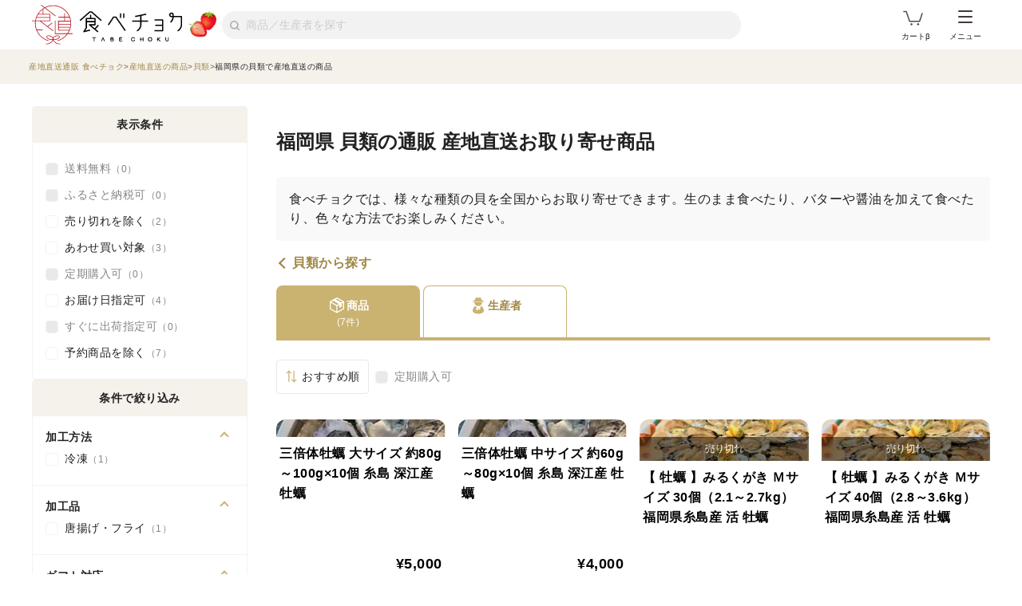

--- FILE ---
content_type: text/html; charset=utf-8
request_url: https://www.tabechoku.com/products/categories/600005/fukuoka
body_size: 29092
content:

<!DOCTYPE html>
<html lang="ja" data-app-env="production" data-app-version="production_669ecaa4e1198a6fc61c6dfacb06c54735d5cbc7" data-current-user-id="" data-current-user-name="">
  <head>
    <meta charset="UTF-8">
<script type="text/javascript">window.NREUM||(NREUM={});NREUM.info={"beacon":"bam.nr-data.net","errorBeacon":"bam.nr-data.net","licenseKey":"bbe3225ce8","applicationID":"85862494","transactionName":"cVhfQ0JdCAkDSxsQF1dFHkdCXQAQBU1HSgdTQ1RQX0ANABUWRBcBVFJSQ0VAARZJSlwKEw==","queueTime":0,"applicationTime":171,"agent":""}</script>
<script type="text/javascript">(window.NREUM||(NREUM={})).init={ajax:{deny_list:["bam.nr-data.net"]},feature_flags:["soft_nav"]};(window.NREUM||(NREUM={})).loader_config={licenseKey:"bbe3225ce8",applicationID:"85862494",browserID:"85944418"};;/*! For license information please see nr-loader-rum-1.308.0.min.js.LICENSE.txt */
(()=>{var e,t,r={163:(e,t,r)=>{"use strict";r.d(t,{j:()=>E});var n=r(384),i=r(1741);var a=r(2555);r(860).K7.genericEvents;const s="experimental.resources",o="register",c=e=>{if(!e||"string"!=typeof e)return!1;try{document.createDocumentFragment().querySelector(e)}catch{return!1}return!0};var d=r(2614),u=r(944),l=r(8122);const f="[data-nr-mask]",g=e=>(0,l.a)(e,(()=>{const e={feature_flags:[],experimental:{allow_registered_children:!1,resources:!1},mask_selector:"*",block_selector:"[data-nr-block]",mask_input_options:{color:!1,date:!1,"datetime-local":!1,email:!1,month:!1,number:!1,range:!1,search:!1,tel:!1,text:!1,time:!1,url:!1,week:!1,textarea:!1,select:!1,password:!0}};return{ajax:{deny_list:void 0,block_internal:!0,enabled:!0,autoStart:!0},api:{get allow_registered_children(){return e.feature_flags.includes(o)||e.experimental.allow_registered_children},set allow_registered_children(t){e.experimental.allow_registered_children=t},duplicate_registered_data:!1},browser_consent_mode:{enabled:!1},distributed_tracing:{enabled:void 0,exclude_newrelic_header:void 0,cors_use_newrelic_header:void 0,cors_use_tracecontext_headers:void 0,allowed_origins:void 0},get feature_flags(){return e.feature_flags},set feature_flags(t){e.feature_flags=t},generic_events:{enabled:!0,autoStart:!0},harvest:{interval:30},jserrors:{enabled:!0,autoStart:!0},logging:{enabled:!0,autoStart:!0},metrics:{enabled:!0,autoStart:!0},obfuscate:void 0,page_action:{enabled:!0},page_view_event:{enabled:!0,autoStart:!0},page_view_timing:{enabled:!0,autoStart:!0},performance:{capture_marks:!1,capture_measures:!1,capture_detail:!0,resources:{get enabled(){return e.feature_flags.includes(s)||e.experimental.resources},set enabled(t){e.experimental.resources=t},asset_types:[],first_party_domains:[],ignore_newrelic:!0}},privacy:{cookies_enabled:!0},proxy:{assets:void 0,beacon:void 0},session:{expiresMs:d.wk,inactiveMs:d.BB},session_replay:{autoStart:!0,enabled:!1,preload:!1,sampling_rate:10,error_sampling_rate:100,collect_fonts:!1,inline_images:!1,fix_stylesheets:!0,mask_all_inputs:!0,get mask_text_selector(){return e.mask_selector},set mask_text_selector(t){c(t)?e.mask_selector="".concat(t,",").concat(f):""===t||null===t?e.mask_selector=f:(0,u.R)(5,t)},get block_class(){return"nr-block"},get ignore_class(){return"nr-ignore"},get mask_text_class(){return"nr-mask"},get block_selector(){return e.block_selector},set block_selector(t){c(t)?e.block_selector+=",".concat(t):""!==t&&(0,u.R)(6,t)},get mask_input_options(){return e.mask_input_options},set mask_input_options(t){t&&"object"==typeof t?e.mask_input_options={...t,password:!0}:(0,u.R)(7,t)}},session_trace:{enabled:!0,autoStart:!0},soft_navigations:{enabled:!0,autoStart:!0},spa:{enabled:!0,autoStart:!0},ssl:void 0,user_actions:{enabled:!0,elementAttributes:["id","className","tagName","type"]}}})());var p=r(6154),m=r(9324);let h=0;const v={buildEnv:m.F3,distMethod:m.Xs,version:m.xv,originTime:p.WN},b={consented:!1},y={appMetadata:{},get consented(){return this.session?.state?.consent||b.consented},set consented(e){b.consented=e},customTransaction:void 0,denyList:void 0,disabled:!1,harvester:void 0,isolatedBacklog:!1,isRecording:!1,loaderType:void 0,maxBytes:3e4,obfuscator:void 0,onerror:void 0,ptid:void 0,releaseIds:{},session:void 0,timeKeeper:void 0,registeredEntities:[],jsAttributesMetadata:{bytes:0},get harvestCount(){return++h}},_=e=>{const t=(0,l.a)(e,y),r=Object.keys(v).reduce((e,t)=>(e[t]={value:v[t],writable:!1,configurable:!0,enumerable:!0},e),{});return Object.defineProperties(t,r)};var w=r(5701);const x=e=>{const t=e.startsWith("http");e+="/",r.p=t?e:"https://"+e};var R=r(7836),k=r(3241);const A={accountID:void 0,trustKey:void 0,agentID:void 0,licenseKey:void 0,applicationID:void 0,xpid:void 0},S=e=>(0,l.a)(e,A),T=new Set;function E(e,t={},r,s){let{init:o,info:c,loader_config:d,runtime:u={},exposed:l=!0}=t;if(!c){const e=(0,n.pV)();o=e.init,c=e.info,d=e.loader_config}e.init=g(o||{}),e.loader_config=S(d||{}),c.jsAttributes??={},p.bv&&(c.jsAttributes.isWorker=!0),e.info=(0,a.D)(c);const f=e.init,m=[c.beacon,c.errorBeacon];T.has(e.agentIdentifier)||(f.proxy.assets&&(x(f.proxy.assets),m.push(f.proxy.assets)),f.proxy.beacon&&m.push(f.proxy.beacon),e.beacons=[...m],function(e){const t=(0,n.pV)();Object.getOwnPropertyNames(i.W.prototype).forEach(r=>{const n=i.W.prototype[r];if("function"!=typeof n||"constructor"===n)return;let a=t[r];e[r]&&!1!==e.exposed&&"micro-agent"!==e.runtime?.loaderType&&(t[r]=(...t)=>{const n=e[r](...t);return a?a(...t):n})})}(e),(0,n.US)("activatedFeatures",w.B)),u.denyList=[...f.ajax.deny_list||[],...f.ajax.block_internal?m:[]],u.ptid=e.agentIdentifier,u.loaderType=r,e.runtime=_(u),T.has(e.agentIdentifier)||(e.ee=R.ee.get(e.agentIdentifier),e.exposed=l,(0,k.W)({agentIdentifier:e.agentIdentifier,drained:!!w.B?.[e.agentIdentifier],type:"lifecycle",name:"initialize",feature:void 0,data:e.config})),T.add(e.agentIdentifier)}},384:(e,t,r)=>{"use strict";r.d(t,{NT:()=>s,US:()=>u,Zm:()=>o,bQ:()=>d,dV:()=>c,pV:()=>l});var n=r(6154),i=r(1863),a=r(1910);const s={beacon:"bam.nr-data.net",errorBeacon:"bam.nr-data.net"};function o(){return n.gm.NREUM||(n.gm.NREUM={}),void 0===n.gm.newrelic&&(n.gm.newrelic=n.gm.NREUM),n.gm.NREUM}function c(){let e=o();return e.o||(e.o={ST:n.gm.setTimeout,SI:n.gm.setImmediate||n.gm.setInterval,CT:n.gm.clearTimeout,XHR:n.gm.XMLHttpRequest,REQ:n.gm.Request,EV:n.gm.Event,PR:n.gm.Promise,MO:n.gm.MutationObserver,FETCH:n.gm.fetch,WS:n.gm.WebSocket},(0,a.i)(...Object.values(e.o))),e}function d(e,t){let r=o();r.initializedAgents??={},t.initializedAt={ms:(0,i.t)(),date:new Date},r.initializedAgents[e]=t}function u(e,t){o()[e]=t}function l(){return function(){let e=o();const t=e.info||{};e.info={beacon:s.beacon,errorBeacon:s.errorBeacon,...t}}(),function(){let e=o();const t=e.init||{};e.init={...t}}(),c(),function(){let e=o();const t=e.loader_config||{};e.loader_config={...t}}(),o()}},782:(e,t,r)=>{"use strict";r.d(t,{T:()=>n});const n=r(860).K7.pageViewTiming},860:(e,t,r)=>{"use strict";r.d(t,{$J:()=>u,K7:()=>c,P3:()=>d,XX:()=>i,Yy:()=>o,df:()=>a,qY:()=>n,v4:()=>s});const n="events",i="jserrors",a="browser/blobs",s="rum",o="browser/logs",c={ajax:"ajax",genericEvents:"generic_events",jserrors:i,logging:"logging",metrics:"metrics",pageAction:"page_action",pageViewEvent:"page_view_event",pageViewTiming:"page_view_timing",sessionReplay:"session_replay",sessionTrace:"session_trace",softNav:"soft_navigations",spa:"spa"},d={[c.pageViewEvent]:1,[c.pageViewTiming]:2,[c.metrics]:3,[c.jserrors]:4,[c.spa]:5,[c.ajax]:6,[c.sessionTrace]:7,[c.softNav]:8,[c.sessionReplay]:9,[c.logging]:10,[c.genericEvents]:11},u={[c.pageViewEvent]:s,[c.pageViewTiming]:n,[c.ajax]:n,[c.spa]:n,[c.softNav]:n,[c.metrics]:i,[c.jserrors]:i,[c.sessionTrace]:a,[c.sessionReplay]:a,[c.logging]:o,[c.genericEvents]:"ins"}},944:(e,t,r)=>{"use strict";r.d(t,{R:()=>i});var n=r(3241);function i(e,t){"function"==typeof console.debug&&(console.debug("New Relic Warning: https://github.com/newrelic/newrelic-browser-agent/blob/main/docs/warning-codes.md#".concat(e),t),(0,n.W)({agentIdentifier:null,drained:null,type:"data",name:"warn",feature:"warn",data:{code:e,secondary:t}}))}},1687:(e,t,r)=>{"use strict";r.d(t,{Ak:()=>d,Ze:()=>f,x3:()=>u});var n=r(3241),i=r(7836),a=r(3606),s=r(860),o=r(2646);const c={};function d(e,t){const r={staged:!1,priority:s.P3[t]||0};l(e),c[e].get(t)||c[e].set(t,r)}function u(e,t){e&&c[e]&&(c[e].get(t)&&c[e].delete(t),p(e,t,!1),c[e].size&&g(e))}function l(e){if(!e)throw new Error("agentIdentifier required");c[e]||(c[e]=new Map)}function f(e="",t="feature",r=!1){if(l(e),!e||!c[e].get(t)||r)return p(e,t);c[e].get(t).staged=!0,g(e)}function g(e){const t=Array.from(c[e]);t.every(([e,t])=>t.staged)&&(t.sort((e,t)=>e[1].priority-t[1].priority),t.forEach(([t])=>{c[e].delete(t),p(e,t)}))}function p(e,t,r=!0){const s=e?i.ee.get(e):i.ee,c=a.i.handlers;if(!s.aborted&&s.backlog&&c){if((0,n.W)({agentIdentifier:e,type:"lifecycle",name:"drain",feature:t}),r){const e=s.backlog[t],r=c[t];if(r){for(let t=0;e&&t<e.length;++t)m(e[t],r);Object.entries(r).forEach(([e,t])=>{Object.values(t||{}).forEach(t=>{t[0]?.on&&t[0]?.context()instanceof o.y&&t[0].on(e,t[1])})})}}s.isolatedBacklog||delete c[t],s.backlog[t]=null,s.emit("drain-"+t,[])}}function m(e,t){var r=e[1];Object.values(t[r]||{}).forEach(t=>{var r=e[0];if(t[0]===r){var n=t[1],i=e[3],a=e[2];n.apply(i,a)}})}},1738:(e,t,r)=>{"use strict";r.d(t,{U:()=>g,Y:()=>f});var n=r(3241),i=r(9908),a=r(1863),s=r(944),o=r(5701),c=r(3969),d=r(8362),u=r(860),l=r(4261);function f(e,t,r,a){const f=a||r;!f||f[e]&&f[e]!==d.d.prototype[e]||(f[e]=function(){(0,i.p)(c.xV,["API/"+e+"/called"],void 0,u.K7.metrics,r.ee),(0,n.W)({agentIdentifier:r.agentIdentifier,drained:!!o.B?.[r.agentIdentifier],type:"data",name:"api",feature:l.Pl+e,data:{}});try{return t.apply(this,arguments)}catch(e){(0,s.R)(23,e)}})}function g(e,t,r,n,s){const o=e.info;null===r?delete o.jsAttributes[t]:o.jsAttributes[t]=r,(s||null===r)&&(0,i.p)(l.Pl+n,[(0,a.t)(),t,r],void 0,"session",e.ee)}},1741:(e,t,r)=>{"use strict";r.d(t,{W:()=>a});var n=r(944),i=r(4261);class a{#e(e,...t){if(this[e]!==a.prototype[e])return this[e](...t);(0,n.R)(35,e)}addPageAction(e,t){return this.#e(i.hG,e,t)}register(e){return this.#e(i.eY,e)}recordCustomEvent(e,t){return this.#e(i.fF,e,t)}setPageViewName(e,t){return this.#e(i.Fw,e,t)}setCustomAttribute(e,t,r){return this.#e(i.cD,e,t,r)}noticeError(e,t){return this.#e(i.o5,e,t)}setUserId(e,t=!1){return this.#e(i.Dl,e,t)}setApplicationVersion(e){return this.#e(i.nb,e)}setErrorHandler(e){return this.#e(i.bt,e)}addRelease(e,t){return this.#e(i.k6,e,t)}log(e,t){return this.#e(i.$9,e,t)}start(){return this.#e(i.d3)}finished(e){return this.#e(i.BL,e)}recordReplay(){return this.#e(i.CH)}pauseReplay(){return this.#e(i.Tb)}addToTrace(e){return this.#e(i.U2,e)}setCurrentRouteName(e){return this.#e(i.PA,e)}interaction(e){return this.#e(i.dT,e)}wrapLogger(e,t,r){return this.#e(i.Wb,e,t,r)}measure(e,t){return this.#e(i.V1,e,t)}consent(e){return this.#e(i.Pv,e)}}},1863:(e,t,r)=>{"use strict";function n(){return Math.floor(performance.now())}r.d(t,{t:()=>n})},1910:(e,t,r)=>{"use strict";r.d(t,{i:()=>a});var n=r(944);const i=new Map;function a(...e){return e.every(e=>{if(i.has(e))return i.get(e);const t="function"==typeof e?e.toString():"",r=t.includes("[native code]"),a=t.includes("nrWrapper");return r||a||(0,n.R)(64,e?.name||t),i.set(e,r),r})}},2555:(e,t,r)=>{"use strict";r.d(t,{D:()=>o,f:()=>s});var n=r(384),i=r(8122);const a={beacon:n.NT.beacon,errorBeacon:n.NT.errorBeacon,licenseKey:void 0,applicationID:void 0,sa:void 0,queueTime:void 0,applicationTime:void 0,ttGuid:void 0,user:void 0,account:void 0,product:void 0,extra:void 0,jsAttributes:{},userAttributes:void 0,atts:void 0,transactionName:void 0,tNamePlain:void 0};function s(e){try{return!!e.licenseKey&&!!e.errorBeacon&&!!e.applicationID}catch(e){return!1}}const o=e=>(0,i.a)(e,a)},2614:(e,t,r)=>{"use strict";r.d(t,{BB:()=>s,H3:()=>n,g:()=>d,iL:()=>c,tS:()=>o,uh:()=>i,wk:()=>a});const n="NRBA",i="SESSION",a=144e5,s=18e5,o={STARTED:"session-started",PAUSE:"session-pause",RESET:"session-reset",RESUME:"session-resume",UPDATE:"session-update"},c={SAME_TAB:"same-tab",CROSS_TAB:"cross-tab"},d={OFF:0,FULL:1,ERROR:2}},2646:(e,t,r)=>{"use strict";r.d(t,{y:()=>n});class n{constructor(e){this.contextId=e}}},2843:(e,t,r)=>{"use strict";r.d(t,{G:()=>a,u:()=>i});var n=r(3878);function i(e,t=!1,r,i){(0,n.DD)("visibilitychange",function(){if(t)return void("hidden"===document.visibilityState&&e());e(document.visibilityState)},r,i)}function a(e,t,r){(0,n.sp)("pagehide",e,t,r)}},3241:(e,t,r)=>{"use strict";r.d(t,{W:()=>a});var n=r(6154);const i="newrelic";function a(e={}){try{n.gm.dispatchEvent(new CustomEvent(i,{detail:e}))}catch(e){}}},3606:(e,t,r)=>{"use strict";r.d(t,{i:()=>a});var n=r(9908);a.on=s;var i=a.handlers={};function a(e,t,r,a){s(a||n.d,i,e,t,r)}function s(e,t,r,i,a){a||(a="feature"),e||(e=n.d);var s=t[a]=t[a]||{};(s[r]=s[r]||[]).push([e,i])}},3878:(e,t,r)=>{"use strict";function n(e,t){return{capture:e,passive:!1,signal:t}}function i(e,t,r=!1,i){window.addEventListener(e,t,n(r,i))}function a(e,t,r=!1,i){document.addEventListener(e,t,n(r,i))}r.d(t,{DD:()=>a,jT:()=>n,sp:()=>i})},3969:(e,t,r)=>{"use strict";r.d(t,{TZ:()=>n,XG:()=>o,rs:()=>i,xV:()=>s,z_:()=>a});const n=r(860).K7.metrics,i="sm",a="cm",s="storeSupportabilityMetrics",o="storeEventMetrics"},4234:(e,t,r)=>{"use strict";r.d(t,{W:()=>a});var n=r(7836),i=r(1687);class a{constructor(e,t){this.agentIdentifier=e,this.ee=n.ee.get(e),this.featureName=t,this.blocked=!1}deregisterDrain(){(0,i.x3)(this.agentIdentifier,this.featureName)}}},4261:(e,t,r)=>{"use strict";r.d(t,{$9:()=>d,BL:()=>o,CH:()=>g,Dl:()=>_,Fw:()=>y,PA:()=>h,Pl:()=>n,Pv:()=>k,Tb:()=>l,U2:()=>a,V1:()=>R,Wb:()=>x,bt:()=>b,cD:()=>v,d3:()=>w,dT:()=>c,eY:()=>p,fF:()=>f,hG:()=>i,k6:()=>s,nb:()=>m,o5:()=>u});const n="api-",i="addPageAction",a="addToTrace",s="addRelease",o="finished",c="interaction",d="log",u="noticeError",l="pauseReplay",f="recordCustomEvent",g="recordReplay",p="register",m="setApplicationVersion",h="setCurrentRouteName",v="setCustomAttribute",b="setErrorHandler",y="setPageViewName",_="setUserId",w="start",x="wrapLogger",R="measure",k="consent"},5289:(e,t,r)=>{"use strict";r.d(t,{GG:()=>s,Qr:()=>c,sB:()=>o});var n=r(3878),i=r(6389);function a(){return"undefined"==typeof document||"complete"===document.readyState}function s(e,t){if(a())return e();const r=(0,i.J)(e),s=setInterval(()=>{a()&&(clearInterval(s),r())},500);(0,n.sp)("load",r,t)}function o(e){if(a())return e();(0,n.DD)("DOMContentLoaded",e)}function c(e){if(a())return e();(0,n.sp)("popstate",e)}},5607:(e,t,r)=>{"use strict";r.d(t,{W:()=>n});const n=(0,r(9566).bz)()},5701:(e,t,r)=>{"use strict";r.d(t,{B:()=>a,t:()=>s});var n=r(3241);const i=new Set,a={};function s(e,t){const r=t.agentIdentifier;a[r]??={},e&&"object"==typeof e&&(i.has(r)||(t.ee.emit("rumresp",[e]),a[r]=e,i.add(r),(0,n.W)({agentIdentifier:r,loaded:!0,drained:!0,type:"lifecycle",name:"load",feature:void 0,data:e})))}},6154:(e,t,r)=>{"use strict";r.d(t,{OF:()=>c,RI:()=>i,WN:()=>u,bv:()=>a,eN:()=>l,gm:()=>s,mw:()=>o,sb:()=>d});var n=r(1863);const i="undefined"!=typeof window&&!!window.document,a="undefined"!=typeof WorkerGlobalScope&&("undefined"!=typeof self&&self instanceof WorkerGlobalScope&&self.navigator instanceof WorkerNavigator||"undefined"!=typeof globalThis&&globalThis instanceof WorkerGlobalScope&&globalThis.navigator instanceof WorkerNavigator),s=i?window:"undefined"!=typeof WorkerGlobalScope&&("undefined"!=typeof self&&self instanceof WorkerGlobalScope&&self||"undefined"!=typeof globalThis&&globalThis instanceof WorkerGlobalScope&&globalThis),o=Boolean("hidden"===s?.document?.visibilityState),c=/iPad|iPhone|iPod/.test(s.navigator?.userAgent),d=c&&"undefined"==typeof SharedWorker,u=((()=>{const e=s.navigator?.userAgent?.match(/Firefox[/\s](\d+\.\d+)/);Array.isArray(e)&&e.length>=2&&e[1]})(),Date.now()-(0,n.t)()),l=()=>"undefined"!=typeof PerformanceNavigationTiming&&s?.performance?.getEntriesByType("navigation")?.[0]?.responseStart},6389:(e,t,r)=>{"use strict";function n(e,t=500,r={}){const n=r?.leading||!1;let i;return(...r)=>{n&&void 0===i&&(e.apply(this,r),i=setTimeout(()=>{i=clearTimeout(i)},t)),n||(clearTimeout(i),i=setTimeout(()=>{e.apply(this,r)},t))}}function i(e){let t=!1;return(...r)=>{t||(t=!0,e.apply(this,r))}}r.d(t,{J:()=>i,s:()=>n})},6630:(e,t,r)=>{"use strict";r.d(t,{T:()=>n});const n=r(860).K7.pageViewEvent},7699:(e,t,r)=>{"use strict";r.d(t,{It:()=>a,KC:()=>o,No:()=>i,qh:()=>s});var n=r(860);const i=16e3,a=1e6,s="SESSION_ERROR",o={[n.K7.logging]:!0,[n.K7.genericEvents]:!1,[n.K7.jserrors]:!1,[n.K7.ajax]:!1}},7836:(e,t,r)=>{"use strict";r.d(t,{P:()=>o,ee:()=>c});var n=r(384),i=r(8990),a=r(2646),s=r(5607);const o="nr@context:".concat(s.W),c=function e(t,r){var n={},s={},u={},l=!1;try{l=16===r.length&&d.initializedAgents?.[r]?.runtime.isolatedBacklog}catch(e){}var f={on:p,addEventListener:p,removeEventListener:function(e,t){var r=n[e];if(!r)return;for(var i=0;i<r.length;i++)r[i]===t&&r.splice(i,1)},emit:function(e,r,n,i,a){!1!==a&&(a=!0);if(c.aborted&&!i)return;t&&a&&t.emit(e,r,n);var o=g(n);m(e).forEach(e=>{e.apply(o,r)});var d=v()[s[e]];d&&d.push([f,e,r,o]);return o},get:h,listeners:m,context:g,buffer:function(e,t){const r=v();if(t=t||"feature",f.aborted)return;Object.entries(e||{}).forEach(([e,n])=>{s[n]=t,t in r||(r[t]=[])})},abort:function(){f._aborted=!0,Object.keys(f.backlog).forEach(e=>{delete f.backlog[e]})},isBuffering:function(e){return!!v()[s[e]]},debugId:r,backlog:l?{}:t&&"object"==typeof t.backlog?t.backlog:{},isolatedBacklog:l};return Object.defineProperty(f,"aborted",{get:()=>{let e=f._aborted||!1;return e||(t&&(e=t.aborted),e)}}),f;function g(e){return e&&e instanceof a.y?e:e?(0,i.I)(e,o,()=>new a.y(o)):new a.y(o)}function p(e,t){n[e]=m(e).concat(t)}function m(e){return n[e]||[]}function h(t){return u[t]=u[t]||e(f,t)}function v(){return f.backlog}}(void 0,"globalEE"),d=(0,n.Zm)();d.ee||(d.ee=c)},8122:(e,t,r)=>{"use strict";r.d(t,{a:()=>i});var n=r(944);function i(e,t){try{if(!e||"object"!=typeof e)return(0,n.R)(3);if(!t||"object"!=typeof t)return(0,n.R)(4);const r=Object.create(Object.getPrototypeOf(t),Object.getOwnPropertyDescriptors(t)),a=0===Object.keys(r).length?e:r;for(let s in a)if(void 0!==e[s])try{if(null===e[s]){r[s]=null;continue}Array.isArray(e[s])&&Array.isArray(t[s])?r[s]=Array.from(new Set([...e[s],...t[s]])):"object"==typeof e[s]&&"object"==typeof t[s]?r[s]=i(e[s],t[s]):r[s]=e[s]}catch(e){r[s]||(0,n.R)(1,e)}return r}catch(e){(0,n.R)(2,e)}}},8362:(e,t,r)=>{"use strict";r.d(t,{d:()=>a});var n=r(9566),i=r(1741);class a extends i.W{agentIdentifier=(0,n.LA)(16)}},8374:(e,t,r)=>{r.nc=(()=>{try{return document?.currentScript?.nonce}catch(e){}return""})()},8990:(e,t,r)=>{"use strict";r.d(t,{I:()=>i});var n=Object.prototype.hasOwnProperty;function i(e,t,r){if(n.call(e,t))return e[t];var i=r();if(Object.defineProperty&&Object.keys)try{return Object.defineProperty(e,t,{value:i,writable:!0,enumerable:!1}),i}catch(e){}return e[t]=i,i}},9324:(e,t,r)=>{"use strict";r.d(t,{F3:()=>i,Xs:()=>a,xv:()=>n});const n="1.308.0",i="PROD",a="CDN"},9566:(e,t,r)=>{"use strict";r.d(t,{LA:()=>o,bz:()=>s});var n=r(6154);const i="xxxxxxxx-xxxx-4xxx-yxxx-xxxxxxxxxxxx";function a(e,t){return e?15&e[t]:16*Math.random()|0}function s(){const e=n.gm?.crypto||n.gm?.msCrypto;let t,r=0;return e&&e.getRandomValues&&(t=e.getRandomValues(new Uint8Array(30))),i.split("").map(e=>"x"===e?a(t,r++).toString(16):"y"===e?(3&a()|8).toString(16):e).join("")}function o(e){const t=n.gm?.crypto||n.gm?.msCrypto;let r,i=0;t&&t.getRandomValues&&(r=t.getRandomValues(new Uint8Array(e)));const s=[];for(var o=0;o<e;o++)s.push(a(r,i++).toString(16));return s.join("")}},9908:(e,t,r)=>{"use strict";r.d(t,{d:()=>n,p:()=>i});var n=r(7836).ee.get("handle");function i(e,t,r,i,a){a?(a.buffer([e],i),a.emit(e,t,r)):(n.buffer([e],i),n.emit(e,t,r))}}},n={};function i(e){var t=n[e];if(void 0!==t)return t.exports;var a=n[e]={exports:{}};return r[e](a,a.exports,i),a.exports}i.m=r,i.d=(e,t)=>{for(var r in t)i.o(t,r)&&!i.o(e,r)&&Object.defineProperty(e,r,{enumerable:!0,get:t[r]})},i.f={},i.e=e=>Promise.all(Object.keys(i.f).reduce((t,r)=>(i.f[r](e,t),t),[])),i.u=e=>"nr-rum-1.308.0.min.js",i.o=(e,t)=>Object.prototype.hasOwnProperty.call(e,t),e={},t="NRBA-1.308.0.PROD:",i.l=(r,n,a,s)=>{if(e[r])e[r].push(n);else{var o,c;if(void 0!==a)for(var d=document.getElementsByTagName("script"),u=0;u<d.length;u++){var l=d[u];if(l.getAttribute("src")==r||l.getAttribute("data-webpack")==t+a){o=l;break}}if(!o){c=!0;var f={296:"sha512-+MIMDsOcckGXa1EdWHqFNv7P+JUkd5kQwCBr3KE6uCvnsBNUrdSt4a/3/L4j4TxtnaMNjHpza2/erNQbpacJQA=="};(o=document.createElement("script")).charset="utf-8",i.nc&&o.setAttribute("nonce",i.nc),o.setAttribute("data-webpack",t+a),o.src=r,0!==o.src.indexOf(window.location.origin+"/")&&(o.crossOrigin="anonymous"),f[s]&&(o.integrity=f[s])}e[r]=[n];var g=(t,n)=>{o.onerror=o.onload=null,clearTimeout(p);var i=e[r];if(delete e[r],o.parentNode&&o.parentNode.removeChild(o),i&&i.forEach(e=>e(n)),t)return t(n)},p=setTimeout(g.bind(null,void 0,{type:"timeout",target:o}),12e4);o.onerror=g.bind(null,o.onerror),o.onload=g.bind(null,o.onload),c&&document.head.appendChild(o)}},i.r=e=>{"undefined"!=typeof Symbol&&Symbol.toStringTag&&Object.defineProperty(e,Symbol.toStringTag,{value:"Module"}),Object.defineProperty(e,"__esModule",{value:!0})},i.p="https://js-agent.newrelic.com/",(()=>{var e={374:0,840:0};i.f.j=(t,r)=>{var n=i.o(e,t)?e[t]:void 0;if(0!==n)if(n)r.push(n[2]);else{var a=new Promise((r,i)=>n=e[t]=[r,i]);r.push(n[2]=a);var s=i.p+i.u(t),o=new Error;i.l(s,r=>{if(i.o(e,t)&&(0!==(n=e[t])&&(e[t]=void 0),n)){var a=r&&("load"===r.type?"missing":r.type),s=r&&r.target&&r.target.src;o.message="Loading chunk "+t+" failed: ("+a+": "+s+")",o.name="ChunkLoadError",o.type=a,o.request=s,n[1](o)}},"chunk-"+t,t)}};var t=(t,r)=>{var n,a,[s,o,c]=r,d=0;if(s.some(t=>0!==e[t])){for(n in o)i.o(o,n)&&(i.m[n]=o[n]);if(c)c(i)}for(t&&t(r);d<s.length;d++)a=s[d],i.o(e,a)&&e[a]&&e[a][0](),e[a]=0},r=self["webpackChunk:NRBA-1.308.0.PROD"]=self["webpackChunk:NRBA-1.308.0.PROD"]||[];r.forEach(t.bind(null,0)),r.push=t.bind(null,r.push.bind(r))})(),(()=>{"use strict";i(8374);var e=i(8362),t=i(860);const r=Object.values(t.K7);var n=i(163);var a=i(9908),s=i(1863),o=i(4261),c=i(1738);var d=i(1687),u=i(4234),l=i(5289),f=i(6154),g=i(944),p=i(384);const m=e=>f.RI&&!0===e?.privacy.cookies_enabled;function h(e){return!!(0,p.dV)().o.MO&&m(e)&&!0===e?.session_trace.enabled}var v=i(6389),b=i(7699);class y extends u.W{constructor(e,t){super(e.agentIdentifier,t),this.agentRef=e,this.abortHandler=void 0,this.featAggregate=void 0,this.loadedSuccessfully=void 0,this.onAggregateImported=new Promise(e=>{this.loadedSuccessfully=e}),this.deferred=Promise.resolve(),!1===e.init[this.featureName].autoStart?this.deferred=new Promise((t,r)=>{this.ee.on("manual-start-all",(0,v.J)(()=>{(0,d.Ak)(e.agentIdentifier,this.featureName),t()}))}):(0,d.Ak)(e.agentIdentifier,t)}importAggregator(e,t,r={}){if(this.featAggregate)return;const n=async()=>{let n;await this.deferred;try{if(m(e.init)){const{setupAgentSession:t}=await i.e(296).then(i.bind(i,3305));n=t(e)}}catch(e){(0,g.R)(20,e),this.ee.emit("internal-error",[e]),(0,a.p)(b.qh,[e],void 0,this.featureName,this.ee)}try{if(!this.#t(this.featureName,n,e.init))return(0,d.Ze)(this.agentIdentifier,this.featureName),void this.loadedSuccessfully(!1);const{Aggregate:i}=await t();this.featAggregate=new i(e,r),e.runtime.harvester.initializedAggregates.push(this.featAggregate),this.loadedSuccessfully(!0)}catch(e){(0,g.R)(34,e),this.abortHandler?.(),(0,d.Ze)(this.agentIdentifier,this.featureName,!0),this.loadedSuccessfully(!1),this.ee&&this.ee.abort()}};f.RI?(0,l.GG)(()=>n(),!0):n()}#t(e,r,n){if(this.blocked)return!1;switch(e){case t.K7.sessionReplay:return h(n)&&!!r;case t.K7.sessionTrace:return!!r;default:return!0}}}var _=i(6630),w=i(2614),x=i(3241);class R extends y{static featureName=_.T;constructor(e){var t;super(e,_.T),this.setupInspectionEvents(e.agentIdentifier),t=e,(0,c.Y)(o.Fw,function(e,r){"string"==typeof e&&("/"!==e.charAt(0)&&(e="/"+e),t.runtime.customTransaction=(r||"http://custom.transaction")+e,(0,a.p)(o.Pl+o.Fw,[(0,s.t)()],void 0,void 0,t.ee))},t),this.importAggregator(e,()=>i.e(296).then(i.bind(i,3943)))}setupInspectionEvents(e){const t=(t,r)=>{t&&(0,x.W)({agentIdentifier:e,timeStamp:t.timeStamp,loaded:"complete"===t.target.readyState,type:"window",name:r,data:t.target.location+""})};(0,l.sB)(e=>{t(e,"DOMContentLoaded")}),(0,l.GG)(e=>{t(e,"load")}),(0,l.Qr)(e=>{t(e,"navigate")}),this.ee.on(w.tS.UPDATE,(t,r)=>{(0,x.W)({agentIdentifier:e,type:"lifecycle",name:"session",data:r})})}}class k extends e.d{constructor(e){var t;(super(),f.gm)?(this.features={},(0,p.bQ)(this.agentIdentifier,this),this.desiredFeatures=new Set(e.features||[]),this.desiredFeatures.add(R),(0,n.j)(this,e,e.loaderType||"agent"),t=this,(0,c.Y)(o.cD,function(e,r,n=!1){if("string"==typeof e){if(["string","number","boolean"].includes(typeof r)||null===r)return(0,c.U)(t,e,r,o.cD,n);(0,g.R)(40,typeof r)}else(0,g.R)(39,typeof e)},t),function(e){(0,c.Y)(o.Dl,function(t,r=!1){if("string"!=typeof t&&null!==t)return void(0,g.R)(41,typeof t);const n=e.info.jsAttributes["enduser.id"];r&&null!=n&&n!==t?(0,a.p)(o.Pl+"setUserIdAndResetSession",[t],void 0,"session",e.ee):(0,c.U)(e,"enduser.id",t,o.Dl,!0)},e)}(this),function(e){(0,c.Y)(o.nb,function(t){if("string"==typeof t||null===t)return(0,c.U)(e,"application.version",t,o.nb,!1);(0,g.R)(42,typeof t)},e)}(this),function(e){(0,c.Y)(o.d3,function(){e.ee.emit("manual-start-all")},e)}(this),function(e){(0,c.Y)(o.Pv,function(t=!0){if("boolean"==typeof t){if((0,a.p)(o.Pl+o.Pv,[t],void 0,"session",e.ee),e.runtime.consented=t,t){const t=e.features.page_view_event;t.onAggregateImported.then(e=>{const r=t.featAggregate;e&&!r.sentRum&&r.sendRum()})}}else(0,g.R)(65,typeof t)},e)}(this),this.run()):(0,g.R)(21)}get config(){return{info:this.info,init:this.init,loader_config:this.loader_config,runtime:this.runtime}}get api(){return this}run(){try{const e=function(e){const t={};return r.forEach(r=>{t[r]=!!e[r]?.enabled}),t}(this.init),n=[...this.desiredFeatures];n.sort((e,r)=>t.P3[e.featureName]-t.P3[r.featureName]),n.forEach(r=>{if(!e[r.featureName]&&r.featureName!==t.K7.pageViewEvent)return;if(r.featureName===t.K7.spa)return void(0,g.R)(67);const n=function(e){switch(e){case t.K7.ajax:return[t.K7.jserrors];case t.K7.sessionTrace:return[t.K7.ajax,t.K7.pageViewEvent];case t.K7.sessionReplay:return[t.K7.sessionTrace];case t.K7.pageViewTiming:return[t.K7.pageViewEvent];default:return[]}}(r.featureName).filter(e=>!(e in this.features));n.length>0&&(0,g.R)(36,{targetFeature:r.featureName,missingDependencies:n}),this.features[r.featureName]=new r(this)})}catch(e){(0,g.R)(22,e);for(const e in this.features)this.features[e].abortHandler?.();const t=(0,p.Zm)();delete t.initializedAgents[this.agentIdentifier]?.features,delete this.sharedAggregator;return t.ee.get(this.agentIdentifier).abort(),!1}}}var A=i(2843),S=i(782);class T extends y{static featureName=S.T;constructor(e){super(e,S.T),f.RI&&((0,A.u)(()=>(0,a.p)("docHidden",[(0,s.t)()],void 0,S.T,this.ee),!0),(0,A.G)(()=>(0,a.p)("winPagehide",[(0,s.t)()],void 0,S.T,this.ee)),this.importAggregator(e,()=>i.e(296).then(i.bind(i,2117))))}}var E=i(3969);class I extends y{static featureName=E.TZ;constructor(e){super(e,E.TZ),f.RI&&document.addEventListener("securitypolicyviolation",e=>{(0,a.p)(E.xV,["Generic/CSPViolation/Detected"],void 0,this.featureName,this.ee)}),this.importAggregator(e,()=>i.e(296).then(i.bind(i,9623)))}}new k({features:[R,T,I],loaderType:"lite"})})()})();</script>
    <script>
  window.dataLayer = window.dataLayer || [];
  window.dataLayer.push({"puid":"74a0d5dee809560e444c71726f47e6e6"});
</script>

      <!-- Google Tag Manager -->
  <script>(function(w,d,s,l,i){w[l]=w[l]||[];w[l].push({'gtm.start':
      new Date().getTime(),event:'gtm.js'});var f=d.getElementsByTagName(s)[0],
    j=d.createElement(s),dl=l!='dataLayer'?'&l='+l:'';j.async=true;j.src=
    'https://www.googletagmanager.com/gtm.js?id='+i+dl;f.parentNode.insertBefore(j,f);
  })(window,document,'script','dataLayer','GTM-P2NJFBS');</script>
  <!-- End Google Tag Manager -->

    <title>福岡県の貝類で産地直送の商品｜食べチョク｜産地直送(産直)お取り寄せ通販 - 農家・漁師から旬の食材を直送</title>
    <meta content="width=device-width,initial-scale=1,minimum-scale=1.0,maximum-scale=1.0,user-scalable=no" name=viewport>
    <meta name="description" content="食べチョクでは福岡県の貝類で産地直送の商品 7件を掲載中。高品質なオンライン直売所「食べチョク」で高級飲食店に卸す果物や有機野菜を栽培する農家やこだわり漁師から、旬の食材を直接お取り寄せできます。">
    <meta name="keywords" content=",食べチョク,食べ直,タベチョク,通販,マルシェ,オンラインマルシェ,直送,生産者直送,旬の野菜,産直市場,オーガニック,お取り寄せ,食材,農家,漁師">
    <link rel="icon" href="/favicon.ico" sizes="any">
    <link rel="apple-touch-icon" href="/apple-touch-icon.png">
    <link rel="manifest" href="/manifest.webmanifest">
      <link rel="canonical" href="https://www.tabechoku.com/products/categories/600005/fukuoka">
    <meta property="og:site_name" content="食べチョク">
    <meta property="og:type" content="website">
    <meta property="og:url" content="https://www.tabechoku.com/">
    <meta property="og:title" content="福岡県の貝類で産地直送の商品｜食べチョク｜産地直送(産直)お取り寄せ通販 - 農家・漁師から旬の食材を直送">
    <meta property="og:description" content="食べチョクでは福岡県の貝類で産地直送の商品 7件を掲載中。高品質なオンライン直売所「食べチョク」で高級飲食店に卸す果物や有機野菜を栽培する農家やこだわり漁師から、旬の食材を直接お取り寄せできます。">

    <meta property="og:image" content="https://www.tabechoku.com/og_img_202109.png">
    <meta property="og:image:width" content="1200">
    <meta property="og:image:height" content="630">
    <meta name="twitter:card" content="summary_large_image">
    <meta name="twitter:app:country" content="JP">
    <meta name="twitter:description" content="食べチョクでは福岡県の貝類で産地直送の商品 7件を掲載中。高品質なオンライン直売所「食べチョク」で高級飲食店に卸す果物や有機野菜を栽培する農家やこだわり漁師から、旬の食材を直接お取り寄せできます。">
    <meta name="twitter:image" content="https://www.tabechoku.com/og_img_202109.png">
    <meta name="twitter:title" content="福岡県の貝類で産地直送の商品｜食べチョク｜産地直送(産直)お取り寄せ通販 - 農家・漁師から旬の食材を直送">
    <meta name="apple-itunes-app" content="app-id=1517340079, app-argument=">

    <meta name="csrf-param" content="authenticity_token" />
<meta name="csrf-token" content="-VBHmWvuUo-Ss34oELxbApUw7bKOGgeq86SpbAHTmyYhHI4uCwUUB3sJpS_17jwMpzRD4KI2oAXuo1Dj1a8O7A" />

    <link rel="stylesheet" href="https://public-assets-cdn.tabechoku.com/entries/style/user-e57685d6f8b85eeac2e3.css" type="text/css;charset=UTF-8" />

    <script src="https://public-assets-cdn.tabechoku.com/entries/error_tracking_react-3f7301f993965d3d191c.js" defer="defer"></script>
    <script src="https://public-assets-cdn.tabechoku.com/entries/vendor_user-164b0a9dc0412fb5691c.js" defer="defer"></script>
    <script src="https://public-assets-cdn.tabechoku.com/entries/user/common-8875a00a65dd61c32b88.js" defer="defer"></script>
      <link rel="stylesheet" href="https://public-assets-cdn.tabechoku.com/entries/style/user/products_categories-745fb8c9bf15f54495f6.css" />

  </head>

  <body class="products">
      <!-- Google Tag Manager (noscript) -->
  <noscript><iframe src="https://www.googletagmanager.com/ns.html?id=GTM-P2NJFBS"
                    height="0" width="0" style="display:none;visibility:hidden"></iframe></noscript>
  <!-- End Google Tag Manager (noscript) -->

    <div id="react-component-web-storage-alert"></div>
    <script src="https://public-assets-cdn.tabechoku.com/entries/user/web_storage_alert-4d574d4cfb74bacb2b12.js" defer="defer"></script>
    <div class="wrap wrap--withPaddingBottomOnlySP">
      
      <header class="l-header" id="js-header">
  <div class="l-header__inner">
    <div class="l-headerTopNav">
      <div class="l-headerTopNav__logo">
        <a href="/" class="l-headerTopNav__logoToTopPageLink" data-ga4-link-click="header-logo">
          <img alt="食べチョク" class="l-headerTopNav__logoMain" width="100%" src="https://public-assets-cdn.tabechoku.com/assets/logo-long-37fc818c.svg" />
        </a>
          <a href="https://www.tabechoku.com/ulp/strawberry/" class="l-headerTopNav__logoWithLink" data-ga4-link-click="header-logo_berry">
            <img alt="" class="l-headerTopNav__logoWith " width="100%" src="https://image-cdn.tabechoku.com/crop/w/100/h/114/cw/100/ch/100/images/074fe32fe233099fff49db7819ab5a6de20a95832376f3f22e3448e8f3828704.png" />
          </a>
      </div>
      <div class="l-headerTopNav__search">
        <div data-props="{&quot;keyword&quot;:&quot;&quot;,&quot;formActionUrl&quot;:&quot;/products&quot;,&quot;autocompleteApiUrl&quot;:&quot;https://www.tabechoku.com/api/autocompletes&quot;,&quot;trendwords&quot;:[{&quot;keyword&quot;:&quot;いちご&quot;,&quot;searchCategory&quot;:{&quot;id&quot;:200001,&quot;breadcrumb&quot;:[&quot;果物&quot;],&quot;includesDonatable&quot;:false}},{&quot;keyword&quot;:&quot;みかん&quot;,&quot;searchCategory&quot;:{&quot;id&quot;:200004016,&quot;breadcrumb&quot;:[&quot;果物&quot;],&quot;includesDonatable&quot;:false}},{&quot;keyword&quot;:&quot;牡蠣 殻付き&quot;,&quot;searchCategory&quot;:null}]}" id="react-search-form" class="p-searchForm"></div>

      </div>
      <div class="l-headerTopNav__nav">
        <a class="l-headerTopNav__navBtn" href="/shopping_carts">
          <div data-props="{}" id="react-header-menu-notification-cart"></div>
</a>        <div class="l-headerTopNav__navBtn">
          <button id="js-headerMenuToggleBtn" class="btnHamburger" data-ga4-element-click="header_menu_hamburger">
            <div class="iconHamburger">
              <span></span>
              <span></span>
              <span></span>
            </div>
            メニュー
          </button>
        </div>
        <div id="js-headerMenu" class="l-headerMenu">
  <div class="l-headerMenu__overlay js-headerMenuCloseBtn"></div>
  <div class="l-headerMenu__inner">
    <button class="l-headerMenu__closeBtn js-headerMenuCloseBtn">
      <svg width="14" height="14" viewBox="0 0 14 14" xmlns="http://www.w3.org/2000/svg">
        <path d="M8.358 7l4.511-4.51a.456.456 0 000-.657l-.7-.7a.456.456 0 00-.657 0L7 5.642 2.49 1.133a.456.456 0 00-.657 0l-.701.7a.456.456 0 000 .657L5.643 7l-4.511 4.512a.456.456 0 000 .657l.7.7a.464.464 0 00.33.132c.12 0 .24-.044.328-.132L7 8.36l4.512 4.51a.456.456 0 00.656 0l.701-.7a.456.456 0 000-.657L8.36 7z" />
      </svg>
      メニュー
    </button>
    <div class="l-headerMenuUser">
        <div class="l-headerMenuUser__container l-headerMenuUser__container--guest">
          <div class="l-headerMenuUser__thumb">
            <svg xmlns="http://www.w3.org/2000/svg" xmlns:xlink="http://www.w3.org/1999/xlink" width="32" height="33" fill="none">
              <circle cx="16" cy="16.5" r="16" fill="#E9E9E9"/><circle cx="16" cy="16.5" r="16" fill="url(#a)"/>
              <defs><pattern id="a" width="1" height="1" patternContentUnits="objectBoundingBox"><use xlink:href="#b" transform="scale(.01563)"/></pattern><image xlink:href="[data-uri]" id="b" width="64" height="64"/></defs>
            </svg>
          </div>
          <span class="l-headerMenuUser__name">ゲスト</span> さん
        </div>
        <div class="l-headerMenuUser__guestBtnList">
          <a class="c-btn c-btn--primary c-btn--small" data-ga4-link-click="ham-login" href="/login">ログイン</a>
          <a class="c-btn c-btn--basic c-btn--small" data-ga4-link-click="ham-signin" href="/login">新規会員登録</a>
        </div>
    </div>
    <div class="l-headerMenuLink l-headerMenuLink--product">
      <div class="l-headerMenu__title">商品を探す</div>
      <ul class="l-headerMenu__list">
        <li class="l-headerMenu__wideItem"><a class="l-headerMenu__link" data-ga4-link-click="ham-products" href="/products">商品</a></li>
        <li class="l-headerMenu__wideItem"><a class="l-headerMenu__link" data-ga4-link-click="ham-producers" href="/producers">生産者</a></li>
        <li class="l-headerMenu__wideItem"><a class="l-headerMenu__link" data-ga4-link-click="ham-areas" href="/areas">産地</a></li>
        <li class="l-headerMenu__wideItem"><a class="l-headerMenu__link" data-ga4-link-click="ham-feature_articles" href="/feature_articles">特集</a></li>
        <li class="l-headerMenu__wideItem"><a class="l-headerMenu__link" data-ga4-link-click="ham-categories" href="/products/categories">カテゴリー</a></li>
        <li class="l-headerMenu__wideItem"><a class="l-headerMenu__link" data-ga4-link-click="ham-furusato" href="/furusato">ふるさと納税</a></li>
      </ul>
    </div>
    <div class="l-headerMenuLink l-headerMenuLink--service">
      <div class="l-headerMenu__title">関連サービス</div>
      <ul class="l-headerMenu__list">
        <li><a class="l-headerMenu__link" data-ga4-link-click="ham-subscriptions" href="/subscriptions">定期便一覧</a></li>
        <li><a class="l-headerMenu__link" data-ga4-link-click="ham-giftcard" href="/ulp/giftcard-personal/">ギフトカード</a></li>
        <li class="l-headerMenu__wideItem"><a class="l-headerMenu__link" data-ga4-link-click="ham-assort" href="/assort">食べチョクまとまる便</a></li>
        <li class="l-headerMenu__wideItem"><a class="l-headerMenu__link" data-ga4-link-click="ham-game" href="/feature_articles/tabechokuichiba_start_web">食べチョク市場<br class="u-showonlyPC">（ミニゲーム）</a></li>
      </ul>
    </div>
    <div class="l-headerMenuLink l-headerMenuLink--contents">
      <div class="l-headerMenu__title">コンテンツ</div>
      <ul class="l-headerMenu__list">
        <li><a class="l-headerMenu__link" data-ga4-link-click="ham-posts" href="/communication/posts">みんなの投稿</a></li>
        <li><a class="l-headerMenu__link" data-ga4-link-click="ham-recipes" href="/recipes">レシピ一覧</a></li>
      </ul>
    </div>
    <div class="l-headerMenuLink l-headerMenuLink--help">
      <div class="l-headerMenu__title">ヘルプ</div>
      <ul class="l-headerMenu__list">
        <li class="l-headerMenu__wideItem"><a class="l-headerMenu__link" data-ga4-link-click="ham-about" href="/about">食べチョクとは？</a></li>
        <li class="l-headerMenu__wideItem"><a class="l-headerMenu__link" data-ga4-link-click="ham-faq" target="_blank" rel="noreferrer" href="/faq">ガイド/お問い合わせ</a></li>
      </ul>
    </div>
    <div class="l-headerMenuLink l-headerMenuLink--producer">
      <div class="l-headerMenu__title">生産者さん・法人の方</div>
      <ul class="l-headerMenu__list">
        <li class="l-headerMenu__wideItem"><a href="/lp/farmer/" class="l-headerMenu__link" target="_blank" data-ga4-link-click="ham-farmer">出品希望の方はこちら</a></li>
        <li class="l-headerMenu__wideItem"><a class="l-headerMenu__link" target="_blank" data-ga4-link-click="ham-restaurant" href="https://pro.tabechoku.com">飲食店の方はこちら</a></li>
      </ul>
    </div>
  </div>
</div>

      </div>
    </div>
  </div>
</header>



    <nav class="c-breadCrumb">
      <ol class="c-breadCrumb__inner" itemscope itemtype="http://schema.org/BreadcrumbList">
          <li itemprop="itemListElement" itemscope itemtype="http://schema.org/ListItem">
              <a itemprop="item" class="c-breadCrumb__link" href="/">
                <span itemprop="name">産地直送通販 食べチョク</span>
</a>            <meta itemprop="position" content="1" />
          </li>
          <li itemprop="itemListElement" itemscope itemtype="http://schema.org/ListItem">
              <a itemprop="item" class="c-breadCrumb__link" href="/products">
                <span itemprop="name">産地直送の商品</span>
</a>            <meta itemprop="position" content="2" />
          </li>
          <li itemprop="itemListElement" itemscope itemtype="http://schema.org/ListItem">
              <a itemprop="item" class="c-breadCrumb__link" href="/products/categories/600005">
                <span itemprop="name">貝類</span>
</a>            <meta itemprop="position" content="3" />
          </li>
          <li itemprop="itemListElement" itemscope itemtype="http://schema.org/ListItem">
              <a itemprop="item" class="c-breadCrumb__link" aria-current="page" href="/products/categories/600005/fukuoka">
                <span itemprop="name">福岡県の貝類で産地直送の商品</span>
</a>            <meta itemprop="position" content="4" />
          </li>
      </ol>
    </nav>

      




<section class="main-content">
  <div class="inner-main-content">
    <div class="right-content">

      <header class="p-content">
        <h1 class="p-productsHeader__title">
  福岡県 貝類の通販 産地直送お取り寄せ商品
</h1>
  <div class="p-productsHeader__description">食べチョクでは、様々な種類の貝を全国からお取り寄せできます。生のまま食べたり、バターや醤油を加えて食べたり、色々な方法でお楽しみください。</div>



      </header>

      <nav>
        <div data-props="{&quot;title&quot;:&quot;貝類から探す&quot;,&quot;link&quot;:&quot;/products/categories/600005&quot;}" id="react-back-link" class="c-backLink__wrap"></div>
        <div data-props="{&quot;active&quot;:&quot;product&quot;,&quot;productCount&quot;:7,&quot;producersLinkNofollow&quot;:true}" id="react-search-navs" class="c-searchTabs__wrap"></div>
        <div class="p-content">
            <div data-props="{&quot;isSp&quot;:false}" id="react-search-form-narrow" class="p-searchFormNarrow"></div>
        </div>
      </nav>

        

<div class="p-content ">

  <div class="p-productTilingCardWrap js-action-click" data-query-id=c16f30fc-8fd1-4528-b76f-d8569e24f471>
    
<div class="p-productTilingCard tbck-view-tracking js-product-card" data-product-id="282184">
  <a class="p-productTilingCard__productLink ga-select-item" data-product-id="282184" data-line-connect="true" href="/products/282184">
    <figure class="p-productTilingCard__productImg u-aspectThumb">
      <img alt="三倍体牡蠣 大サイズ 約80g～100g×10個 糸島 深江産 牡蠣" width="270" height="180" loading="lazy" src="https://image-cdn.tabechoku.com/crop/w/270/h/360/cw/270/ch/180/images/0582b32b840a90d2345c5279e2029a952c27b5a007eb7bec24201498c1ed86fd.jpg" />
        <div class='p-productTilingCard__municipalityCampaignLabel is-hidden municipalityCampaign product-282184'>自治体連携商品</div>
      <div class=""></div>
    </figure>
    <div class="p-productTilingCard__productInfo">
      <h4 class="p-productTilingCard__productName u-line-clamp-3">三倍体牡蠣 大サイズ 約80g～100g×10個 糸島 深江産 牡蠣</h4>
        <div class="productCardShippingDate p-productTilingCard__shippingDate product-282184"></div>
      <div class="p-productTilingCard__suppls">
        <div class="p-productTilingCard__review">
        </div>
      </div>
      <p class="p-productTilingCard__price ">
          <span class='productCardCampaignDiscount product-282184'></span>
          ¥5,000
      </p>
          <span class="p-productTilingCard__shippingPrice ">送料&nbsp;¥1,188</span>
      <div class="p-productTilingCard__grandPrixAward">
      </div>
    </div>
</a>  <a class="p-productTilingCard__producerLink" data-producer-id="28540" data-product-id="282184" href="/producers/28540">
    <figure class="p-productTilingCard__producerImg">
      <img srcset="https://image-cdn.tabechoku.com/resize/w/68/h/68/images/4ad8735985ac84aa20058fb61886871789b40242a4ec93ae6bab4c2a8f847ecd.jpg 1x, https://image-cdn.tabechoku.com/resize/w/136/h/136/images/4ad8735985ac84aa20058fb61886871789b40242a4ec93ae6bab4c2a8f847ecd.jpg 2x" alt="海鮮二コマル" class="u-aspectSquare" loading="lazy" src="https://image-cdn.tabechoku.com/resize/w/68/h/68/images/4ad8735985ac84aa20058fb61886871789b40242a4ec93ae6bab4c2a8f847ecd.jpg" />
    </figure>
    <div class="p-productTilingCard__producerInfo">
      <p class="p-productTilingCard__producerArea u-ellipsis">
          福岡県糸島市
      </p>
      <p class="p-productTilingCard__producerName u-ellipsis">
        海鮮二コマル
      </p>
    </div>
</a>  <div class="btn-product-fav-wrap product-282184"></div>
</div>

<div class="p-productTilingCard tbck-view-tracking js-product-card" data-product-id="282185">
  <a class="p-productTilingCard__productLink ga-select-item" data-product-id="282185" data-line-connect="true" href="/products/282185">
    <figure class="p-productTilingCard__productImg u-aspectThumb">
      <img alt="三倍体牡蠣 中サイズ 約60g～80g×10個 糸島 深江産 牡蠣" width="270" height="180" loading="lazy" src="https://image-cdn.tabechoku.com/crop/w/270/h/360/cw/270/ch/180/images/0582b32b840a90d2345c5279e2029a952c27b5a007eb7bec24201498c1ed86fd.jpg" />
        <div class='p-productTilingCard__municipalityCampaignLabel is-hidden municipalityCampaign product-282185'>自治体連携商品</div>
      <div class=""></div>
    </figure>
    <div class="p-productTilingCard__productInfo">
      <h4 class="p-productTilingCard__productName u-line-clamp-3">三倍体牡蠣 中サイズ 約60g～80g×10個 糸島 深江産 牡蠣</h4>
        <div class="productCardShippingDate p-productTilingCard__shippingDate product-282185"></div>
      <div class="p-productTilingCard__suppls">
        <div class="p-productTilingCard__review">
        </div>
      </div>
      <p class="p-productTilingCard__price ">
          <span class='productCardCampaignDiscount product-282185'></span>
          ¥4,000
      </p>
          <span class="p-productTilingCard__shippingPrice ">送料&nbsp;¥1,188</span>
      <div class="p-productTilingCard__grandPrixAward">
      </div>
    </div>
</a>  <a class="p-productTilingCard__producerLink" data-producer-id="28540" data-product-id="282185" href="/producers/28540">
    <figure class="p-productTilingCard__producerImg">
      <img srcset="https://image-cdn.tabechoku.com/resize/w/68/h/68/images/4ad8735985ac84aa20058fb61886871789b40242a4ec93ae6bab4c2a8f847ecd.jpg 1x, https://image-cdn.tabechoku.com/resize/w/136/h/136/images/4ad8735985ac84aa20058fb61886871789b40242a4ec93ae6bab4c2a8f847ecd.jpg 2x" alt="海鮮二コマル" class="u-aspectSquare" loading="lazy" src="https://image-cdn.tabechoku.com/resize/w/68/h/68/images/4ad8735985ac84aa20058fb61886871789b40242a4ec93ae6bab4c2a8f847ecd.jpg" />
    </figure>
    <div class="p-productTilingCard__producerInfo">
      <p class="p-productTilingCard__producerArea u-ellipsis">
          福岡県糸島市
      </p>
      <p class="p-productTilingCard__producerName u-ellipsis">
        海鮮二コマル
      </p>
    </div>
</a>  <div class="btn-product-fav-wrap product-282185"></div>
</div>

<div class="p-productTilingCard tbck-view-tracking js-product-card" data-product-id="72962">
  <a class="p-productTilingCard__productLink ga-select-item" data-product-id="72962" data-line-connect="true" href="/products/72962">
    <figure class="p-productTilingCard__productImg u-aspectThumb">
      <img alt="【 牡蠣 】みるくがき Ｍサイズ 30個（2.1～2.7kg）  福岡県糸島産 活 牡蠣" width="270" height="180" loading="lazy" src="https://image-cdn.tabechoku.com/crop/w/270/h/203/cw/270/ch/180/images/a9e9d4a5b2740db492d12cb8bc6f9f1dcdc1d83cea52a3fdd4ab375c0979a6f1.jpeg" />
        <div class='p-productTilingCard__municipalityCampaignLabel is-hidden municipalityCampaign product-72962'>自治体連携商品</div>
      <div class="c-productStock c-productStock--soldout"></div>
    </figure>
    <div class="p-productTilingCard__productInfo">
      <h4 class="p-productTilingCard__productName u-line-clamp-3">【 牡蠣 】みるくがき Ｍサイズ 30個（2.1～2.7kg）  福岡県糸島産 活 牡蠣</h4>
        <div class="productCardShippingDate p-productTilingCard__shippingDate product-72962"></div>
      <div class="p-productTilingCard__suppls">
        <div class="p-productTilingCard__review">
        </div>
      </div>
      <p class="p-productTilingCard__price ">
          <span class='productCardCampaignDiscount product-72962'></span>
          ¥6,100
      </p>
          <span class="p-productTilingCard__shippingPrice ">送料&nbsp;¥1,188</span>
      <div class="p-productTilingCard__grandPrixAward">
      </div>
    </div>
</a>  <a class="p-productTilingCard__producerLink" data-producer-id="23300" data-product-id="72962" href="/producers/23300">
    <figure class="p-productTilingCard__producerImg">
      <img srcset="https://image-cdn.tabechoku.com/crop/w/92/h/68/cw/68/ch/68/images/b8fb5a6c976cd35b3b2ad35e4e31a1c6be212a392781e9e781f783bd354eec0f.png 1x, https://image-cdn.tabechoku.com/crop/w/183/h/136/cw/136/ch/136/images/b8fb5a6c976cd35b3b2ad35e4e31a1c6be212a392781e9e781f783bd354eec0f.png 2x" alt="アクアグローバルフーズ " class="u-aspectSquare" loading="lazy" src="https://image-cdn.tabechoku.com/crop/w/92/h/68/cw/68/ch/68/images/b8fb5a6c976cd35b3b2ad35e4e31a1c6be212a392781e9e781f783bd354eec0f.png" />
    </figure>
    <div class="p-productTilingCard__producerInfo">
      <p class="p-productTilingCard__producerArea u-ellipsis">
          福岡県糸島市
      </p>
      <p class="p-productTilingCard__producerName u-ellipsis">
        アクアグローバルフーズ 
      </p>
    </div>
</a>  <div class="btn-product-fav-wrap product-72962"></div>
</div>

<div class="p-productTilingCard tbck-view-tracking js-product-card" data-product-id="73119">
  <a class="p-productTilingCard__productLink ga-select-item" data-product-id="73119" data-line-connect="true" href="/products/73119">
    <figure class="p-productTilingCard__productImg u-aspectThumb">
      <img alt="【 牡蠣 】みるくがき Ｍサイズ 40個（2.8～3.6kg）  福岡県糸島産 活 牡蠣" width="270" height="180" loading="lazy" src="https://image-cdn.tabechoku.com/crop/w/270/h/203/cw/270/ch/180/images/a9e9d4a5b2740db492d12cb8bc6f9f1dcdc1d83cea52a3fdd4ab375c0979a6f1.jpeg" />
        <div class='p-productTilingCard__municipalityCampaignLabel is-hidden municipalityCampaign product-73119'>自治体連携商品</div>
      <div class="c-productStock c-productStock--soldout"></div>
    </figure>
    <div class="p-productTilingCard__productInfo">
      <h4 class="p-productTilingCard__productName u-line-clamp-3">【 牡蠣 】みるくがき Ｍサイズ 40個（2.8～3.6kg）  福岡県糸島産 活 牡蠣</h4>
        <div class="productCardShippingDate p-productTilingCard__shippingDate product-73119"></div>
      <div class="p-productTilingCard__suppls">
        <div class="p-productTilingCard__review">
        </div>
      </div>
      <p class="p-productTilingCard__price ">
          <span class='productCardCampaignDiscount product-73119'></span>
          ¥8,000
      </p>
          <span class="p-productTilingCard__shippingPrice ">送料&nbsp;¥1,188</span>
      <div class="p-productTilingCard__grandPrixAward">
      </div>
    </div>
</a>  <a class="p-productTilingCard__producerLink" data-producer-id="23300" data-product-id="73119" href="/producers/23300">
    <figure class="p-productTilingCard__producerImg">
      <img srcset="https://image-cdn.tabechoku.com/crop/w/92/h/68/cw/68/ch/68/images/b8fb5a6c976cd35b3b2ad35e4e31a1c6be212a392781e9e781f783bd354eec0f.png 1x, https://image-cdn.tabechoku.com/crop/w/183/h/136/cw/136/ch/136/images/b8fb5a6c976cd35b3b2ad35e4e31a1c6be212a392781e9e781f783bd354eec0f.png 2x" alt="アクアグローバルフーズ " class="u-aspectSquare" loading="lazy" src="https://image-cdn.tabechoku.com/crop/w/92/h/68/cw/68/ch/68/images/b8fb5a6c976cd35b3b2ad35e4e31a1c6be212a392781e9e781f783bd354eec0f.png" />
    </figure>
    <div class="p-productTilingCard__producerInfo">
      <p class="p-productTilingCard__producerArea u-ellipsis">
          福岡県糸島市
      </p>
      <p class="p-productTilingCard__producerName u-ellipsis">
        アクアグローバルフーズ 
      </p>
    </div>
</a>  <div class="btn-product-fav-wrap product-73119"></div>
</div>

<div class="p-productTilingCard tbck-view-tracking js-product-card" data-product-id="281932">
  <a class="p-productTilingCard__productLink ga-select-item" data-product-id="281932" data-line-connect="true" href="/products/281932">
    <figure class="p-productTilingCard__productImg u-aspectThumb">
      <img alt="三倍体牡蠣 特大サイズ 約100g～120g×10個 糸島 深江産 牡蠣" width="270" height="180" loading="lazy" src="https://image-cdn.tabechoku.com/crop/w/270/h/360/cw/270/ch/180/images/0582b32b840a90d2345c5279e2029a952c27b5a007eb7bec24201498c1ed86fd.jpg" />
        <div class='p-productTilingCard__municipalityCampaignLabel is-hidden municipalityCampaign product-281932'>自治体連携商品</div>
      <div class="c-productStock c-productStock--soldout"></div>
    </figure>
    <div class="p-productTilingCard__productInfo">
      <h4 class="p-productTilingCard__productName u-line-clamp-3">三倍体牡蠣 特大サイズ 約100g～120g×10個 糸島 深江産 牡蠣</h4>
        <div class="productCardShippingDate p-productTilingCard__shippingDate product-281932"></div>
      <div class="p-productTilingCard__suppls">
        <div class="p-productTilingCard__review">
        </div>
      </div>
      <p class="p-productTilingCard__price ">
          <span class='productCardCampaignDiscount product-281932'></span>
          ¥6,000
      </p>
          <span class="p-productTilingCard__shippingPrice ">送料&nbsp;¥1,188</span>
      <div class="p-productTilingCard__grandPrixAward">
      </div>
    </div>
</a>  <a class="p-productTilingCard__producerLink" data-producer-id="28540" data-product-id="281932" href="/producers/28540">
    <figure class="p-productTilingCard__producerImg">
      <img srcset="https://image-cdn.tabechoku.com/resize/w/68/h/68/images/4ad8735985ac84aa20058fb61886871789b40242a4ec93ae6bab4c2a8f847ecd.jpg 1x, https://image-cdn.tabechoku.com/resize/w/136/h/136/images/4ad8735985ac84aa20058fb61886871789b40242a4ec93ae6bab4c2a8f847ecd.jpg 2x" alt="海鮮二コマル" class="u-aspectSquare" loading="lazy" src="https://image-cdn.tabechoku.com/resize/w/68/h/68/images/4ad8735985ac84aa20058fb61886871789b40242a4ec93ae6bab4c2a8f847ecd.jpg" />
    </figure>
    <div class="p-productTilingCard__producerInfo">
      <p class="p-productTilingCard__producerArea u-ellipsis">
          福岡県糸島市
      </p>
      <p class="p-productTilingCard__producerName u-ellipsis">
        海鮮二コマル
      </p>
    </div>
</a>  <div class="btn-product-fav-wrap product-281932"></div>
</div>

<div class="p-productTilingCard tbck-view-tracking js-product-card" data-product-id="73094">
  <a class="p-productTilingCard__productLink ga-select-item" data-product-id="73094" data-line-connect="true" href="/products/73094">
    <figure class="p-productTilingCard__productImg u-aspectThumb">
      <img alt="【 福岡県 糸島 牡蠣 】みるくがき Ｍサイズ 20個（1.4～1.8kg）  福岡県 糸島産 活 牡蠣" width="270" height="180" loading="lazy" src="https://image-cdn.tabechoku.com/crop/w/270/h/203/cw/270/ch/180/images/a9e9d4a5b2740db492d12cb8bc6f9f1dcdc1d83cea52a3fdd4ab375c0979a6f1.jpeg" />
        <div class='p-productTilingCard__municipalityCampaignLabel is-hidden municipalityCampaign product-73094'>自治体連携商品</div>
      <div class="c-productStock c-productStock--soldout"></div>
    </figure>
    <div class="p-productTilingCard__productInfo">
      <h4 class="p-productTilingCard__productName u-line-clamp-3">【 福岡県 糸島 牡蠣 】みるくがき Ｍサイズ 20個（1.4～1.8kg）  福岡県 糸島産 活 牡蠣</h4>
        <div class="productCardShippingDate p-productTilingCard__shippingDate product-73094"></div>
      <div class="p-productTilingCard__suppls">
        <div class="p-productTilingCard__review">
        </div>
      </div>
      <p class="p-productTilingCard__price ">
          <span class='productCardCampaignDiscount product-73094'></span>
          ¥4,100
      </p>
          <span class="p-productTilingCard__shippingPrice ">送料&nbsp;¥1,188</span>
      <div class="p-productTilingCard__grandPrixAward">
      </div>
    </div>
</a>  <a class="p-productTilingCard__producerLink" data-producer-id="23300" data-product-id="73094" href="/producers/23300">
    <figure class="p-productTilingCard__producerImg">
      <img srcset="https://image-cdn.tabechoku.com/crop/w/92/h/68/cw/68/ch/68/images/b8fb5a6c976cd35b3b2ad35e4e31a1c6be212a392781e9e781f783bd354eec0f.png 1x, https://image-cdn.tabechoku.com/crop/w/183/h/136/cw/136/ch/136/images/b8fb5a6c976cd35b3b2ad35e4e31a1c6be212a392781e9e781f783bd354eec0f.png 2x" alt="アクアグローバルフーズ " class="u-aspectSquare" loading="lazy" src="https://image-cdn.tabechoku.com/crop/w/92/h/68/cw/68/ch/68/images/b8fb5a6c976cd35b3b2ad35e4e31a1c6be212a392781e9e781f783bd354eec0f.png" />
    </figure>
    <div class="p-productTilingCard__producerInfo">
      <p class="p-productTilingCard__producerArea u-ellipsis">
          福岡県糸島市
      </p>
      <p class="p-productTilingCard__producerName u-ellipsis">
        アクアグローバルフーズ 
      </p>
    </div>
</a>  <div class="btn-product-fav-wrap product-73094"></div>
</div>

<div class="p-productTilingCard tbck-view-tracking js-product-card" data-product-id="238774">
  <a class="p-productTilingCard__productLink ga-select-item" data-product-id="238774" data-line-connect="true" href="/products/238774">
    <figure class="p-productTilingCard__productImg u-aspectThumb">
      <img alt="【夏ギフト】糸島真牡蠣！簡単おかずシリーズ！牡蠣シチュー、牡蠣フライ、牡蠣グラタン！を食卓に！" width="270" height="180" loading="lazy" src="https://image-cdn.tabechoku.com/crop/w/270/h/360/cw/270/ch/180/images/14f81db5c0c36e7d13210be43032f050e0d9bb54916df59e2eadcfc7eb1078a7.jpeg" />
        <div class='p-productTilingCard__municipalityCampaignLabel is-hidden municipalityCampaign product-238774'>自治体連携商品</div>
      <div class="c-productStock c-productStock--soldout"></div>
    </figure>
    <div class="p-productTilingCard__productInfo">
      <h4 class="p-productTilingCard__productName u-line-clamp-3">【夏ギフト】糸島真牡蠣！簡単おかずシリーズ！牡蠣シチュー、牡蠣フライ、牡蠣グラタン！を食卓に！</h4>
        <div class="productCardShippingDate p-productTilingCard__shippingDate product-238774"></div>
      <div class="p-productTilingCard__suppls">
          <div class="p-productTilingCard__quantity">
            約750g
          </div>
        <div class="p-productTilingCard__review">
        </div>
      </div>
      <p class="p-productTilingCard__price ">
          <span class='productCardCampaignDiscount product-238774'></span>
          ¥3,000
      </p>
          <span class="p-productTilingCard__shippingPrice ">送料&nbsp;¥1,133</span>
      <div class="p-productTilingCard__grandPrixAward">
      </div>
    </div>
</a>  <a class="p-productTilingCard__producerLink" data-producer-id="24021" data-product-id="238774" href="/producers/24021">
    <figure class="p-productTilingCard__producerImg">
      <img srcset="https://image-cdn.tabechoku.com/crop/w/91/h/68/cw/68/ch/68/images/41e0e0423b930a251fce7196993d164608c0c160274dba156b8297e0ebda4a40.jpeg 1x, https://image-cdn.tabechoku.com/crop/w/182/h/136/cw/136/ch/136/images/41e0e0423b930a251fce7196993d164608c0c160274dba156b8297e0ebda4a40.jpeg 2x" alt="糸島順徳丸" class="u-aspectSquare" loading="lazy" src="https://image-cdn.tabechoku.com/crop/w/91/h/68/cw/68/ch/68/images/41e0e0423b930a251fce7196993d164608c0c160274dba156b8297e0ebda4a40.jpeg" />
    </figure>
    <div class="p-productTilingCard__producerInfo">
      <p class="p-productTilingCard__producerArea u-ellipsis">
          福岡県糸島市
      </p>
      <p class="p-productTilingCard__producerName u-ellipsis">
        糸島順徳丸
      </p>
    </div>
</a>  <div class="btn-product-fav-wrap product-238774"></div>
</div>





    <!-- 中間の検索絞り込みなど -->

  </div>
</div>

      


      


          <div class="p-titleSection">
  <div class="p-searchKeywordrankingTitleLine">
    <h2 class="p-searchKeywordrankingTitleLine__title">魚介類の検索キーワードランキング</h2>
    <br class="u-showonlySP" />
    <p class="p-searchKeywordrankingTitleLine__updatedDate">（更新日: 2026/01/05）</p>
  </div>
  <div class="p-titleSection__inner">
    <ol class="c-searchKeywordranking">
        <li class="c-searchKeywordranking__item">
          <a class="c-searchKeywordranking__link" href="/products/categories/600005001">
            <span class="c-searchKeywordranking__icon c-searchKeywordranking__icon--first">1</span>
            <span class="c-searchKeywordranking__label">
              牡蠣
            </span>
</a>        </li>
        <li class="c-searchKeywordranking__item">
          <a class="c-searchKeywordranking__link" href="/products/categories/600008">
            <span class="c-searchKeywordranking__icon c-searchKeywordranking__icon--second">2</span>
            <span class="c-searchKeywordranking__label">
              カニ
            </span>
</a>        </li>
        <li class="c-searchKeywordranking__item">
          <a class="c-searchKeywordranking__link" href="/products/categories/600004">
            <span class="c-searchKeywordranking__icon c-searchKeywordranking__icon--third">3</span>
            <span class="c-searchKeywordranking__label">
              魚
            </span>
</a>        </li>
    </ol>
  </div>
</div>


        <script type="application/ld+json">{
  "@context": "https://schema.org",
  "@type": "FAQPage",
  "mainEntity": [
    {
      "@type": "Question",
      "name": "美味しい貝類の見分け方は？",
      "acceptedAnswer": {
        "@type": "Answer",
        "text": "可能な限り、動いていて生きているものを選びましょう。また、生臭くなく磯の香りが強いものは新鮮です。貝の種類にもよりますが、殻が薄いものは割れやすく中身に影響がある可能性が高いといわれています。厚みがあって大きなものがよいでしょう。"
      }
    },
    {
      "@type": "Question",
      "name": "貝類の保存方法は？",
      "acceptedAnswer": {
        "@type": "Answer",
        "text": "貝類は砂抜きを行ってから保存するのがよいとされています。砂抜きをした後、冷凍用の保存袋に入れて冷凍庫で保存するのがよいでしょう。調理する際は解凍せずに凍ったまま加熱調理をするのが良いとされています。"
      }
    },
    {
      "@type": "Question",
      "name": "貝類の食べ方は？",
      "acceptedAnswer": {
        "@type": "Answer",
        "text": "貝類は酒蒸しやお味噌汁、お吸い物やバター炒めなど貝によってさまざまな食べ方があります。あさりは酒蒸し、しじみはお味噌汁、牡蠣は焼き牡蠣にして食べると美味しくいただけるためおすすめです。"
      }
    }
  ]
}</script>
        
<div class="p-titleSection">
  <h2 class="h2-title">貝類のよくある質問</h2>
  <div class="p-titleSection__inner">
    <div class="p-searchCategoryFaq">
        <dl>
          <dt class="p-searchCategoryFaq__question">
            <span class="p-searchCategoryFaq__questionIcon"></span>
            <span class="p-searchCategoryFaq__questionText">美味しい貝類の見分け方は？</span>
          </dt>
          <dd class="p-searchCategoryFaq__answer">
            可能な限り、動いていて生きているものを選びましょう。また、生臭くなく磯の香りが強いものは新鮮です。貝の種類にもよりますが、殻が薄いものは割れやすく中身に影響がある可能性が高いといわれています。厚みがあって大きなものがよいでしょう。
          </dd>
        </dl>
        <dl>
          <dt class="p-searchCategoryFaq__question">
            <span class="p-searchCategoryFaq__questionIcon"></span>
            <span class="p-searchCategoryFaq__questionText">貝類の保存方法は？</span>
          </dt>
          <dd class="p-searchCategoryFaq__answer">
            貝類は砂抜きを行ってから保存するのがよいとされています。砂抜きをした後、冷凍用の保存袋に入れて冷凍庫で保存するのがよいでしょう。調理する際は解凍せずに凍ったまま加熱調理をするのが良いとされています。
          </dd>
        </dl>
        <dl>
          <dt class="p-searchCategoryFaq__question">
            <span class="p-searchCategoryFaq__questionIcon"></span>
            <span class="p-searchCategoryFaq__questionText">貝類の食べ方は？</span>
          </dt>
          <dd class="p-searchCategoryFaq__answer">
            貝類は酒蒸しやお味噌汁、お吸い物やバター炒めなど貝によってさまざまな食べ方があります。あさりは酒蒸し、しじみはお味噌汁、牡蠣は焼き牡蠣にして食べると美味しくいただけるためおすすめです。
          </dd>
        </dl>
    </div>
  </div>
</div>


        <div class="p-titleSection">
  <h2 class="h2-title">貝類に関連するレシピ</h2>
  <div class="p-titleSection__inner">
    <section class="l-recipeContents">
  <article class="c-recipeCard">
    <a class="c-recipeCard__title" href="/recipes/267">
      <h2 class="u-ellipsis">ヒラメユッケ</h2>
</a>    <a data-ga4-click="recipe_card_in_search_category_prefecture" class="c-recipeCard__image" href="/recipes/267">
      <img alt="ヒラメユッケ" loading="lazy" src="https://image-cdn.tabechoku.com/crop/w/204/h/272/cw/204/ch/140/images/9ff045a0f5e60c5f50ec442db1e394c2ce93c92da9b2b796df1b25786fb169ba.jpeg" />
</a>    <div class="c-recipeCard__item">
      <ul class="c-recipeCard__info">
        <li>
          <img alt="clock" class="c-recipeCard__icon" src="https://public-assets-cdn.tabechoku.com/assets/icon-clock-6f7c64ae.svg" />
          <span>調理時間: 3分</span>
        </li>
        <li>
          <img alt="おかず" class="c-recipeCard__icon" src="https://public-assets-cdn.tabechoku.com/assets/recipe/icon-dish-a7cdb1e6.svg" />
          <span>おかず</span>
        </li>
      </ul>
      <a class="c-recipeCard__producer" href="/producers/20729">
        <img alt="山六水産" class="c-recipeCard__producerImage" loading="lazy" src="https://image-cdn.tabechoku.com/crop/w/80/h/120/cw/80/ch/80/images/bf189dcca381004eb3bbb2da509ca45c.jpg" width="80" height="80" />
        <div class="c-recipeCard__producerAddress u-ellipsis">
          青森県 東津軽郡外ヶ浜町
        </div>
        <div class="c-recipeCard__producerName u-ellipsis">
          山六水産
        </div>
</a>    </div>
  </article>
  <article class="c-recipeCard">
    <a class="c-recipeCard__title" href="/recipes/321">
      <h2 class="u-ellipsis">うま味たっぷり♪牡蠣の昆布締め</h2>
</a>    <a data-ga4-click="recipe_card_in_search_category_prefecture" class="c-recipeCard__image" href="/recipes/321">
      <img alt="うま味たっぷり♪牡蠣の昆布締め" loading="lazy" src="https://image-cdn.tabechoku.com/crop/w/204/h/204/cw/204/ch/140/images/3d5f2a1fdf60959edcccf0e466d8e251e1a4d692b1838b9e71a120a90f10d34d.jpeg" />
</a>    <div class="c-recipeCard__item">
      <ul class="c-recipeCard__info">
        <li>
          <img alt="clock" class="c-recipeCard__icon" src="https://public-assets-cdn.tabechoku.com/assets/icon-clock-6f7c64ae.svg" />
          <span>調理時間: 20分</span>
        </li>
        <li>
          <img alt="おかず" class="c-recipeCard__icon" src="https://public-assets-cdn.tabechoku.com/assets/recipe/icon-dish-a7cdb1e6.svg" />
          <span>おかず</span>
        </li>
      </ul>
      <a class="c-recipeCard__producer" href="/producers/20799">
        <img alt="あいば漁業" class="c-recipeCard__producerImage" loading="lazy" src="https://image-cdn.tabechoku.com/resize/w/80/h/80/images/61a09939bba57f843b1abbb3b0fb59e99f5a6a38665919cb2d73149f7e7dcbdd.jpeg" width="80" height="80" />
        <div class="c-recipeCard__producerAddress u-ellipsis">
          北海道 湧別町
        </div>
        <div class="c-recipeCard__producerName u-ellipsis">
          あいば漁業
        </div>
</a>    </div>
  </article>
  <article class="c-recipeCard">
    <a class="c-recipeCard__title" href="/recipes/599">
      <h2 class="u-ellipsis">ヒオウギ貝の酒蒸し</h2>
</a>    <a data-ga4-click="recipe_card_in_search_category_prefecture" class="c-recipeCard__image" href="/recipes/599">
      <img alt="ヒオウギ貝の酒蒸し" loading="lazy" src="https://image-cdn.tabechoku.com/crop/w/210/h/140/cw/204/ch/140/images/671228b0031cc401d6ae2effadbf9f837970d562863f417138cc61e78349a399.JPG" />
</a>    <div class="c-recipeCard__item">
      <ul class="c-recipeCard__info">
        <li>
          <img alt="clock" class="c-recipeCard__icon" src="https://public-assets-cdn.tabechoku.com/assets/icon-clock-6f7c64ae.svg" />
          <span>調理時間: 10分</span>
        </li>
        <li>
          <img alt="おかず" class="c-recipeCard__icon" src="https://public-assets-cdn.tabechoku.com/assets/recipe/icon-dish-a7cdb1e6.svg" />
          <span>おかず</span>
        </li>
      </ul>
      <a class="c-recipeCard__producer" href="/producers/23359">
        <img alt="ヒオウギ貝専門店/後藤ヒオウギ貝" class="c-recipeCard__producerImage" loading="lazy" src="https://image-cdn.tabechoku.com/crop/w/80/h/96/cw/80/ch/80/images/aeda7e935fac77b83e368ea9341a7a1bdfeaf17c6e37c310eed841f5dd511542.jpg" width="80" height="80" />
        <div class="c-recipeCard__producerAddress u-ellipsis">
          大分県 佐伯市
        </div>
        <div class="c-recipeCard__producerName u-ellipsis">
          ヒオウギ貝専門店/後藤ヒオウギ貝
        </div>
</a>    </div>
  </article>
  <article class="c-recipeCard">
    <a class="c-recipeCard__title" href="/recipes/988">
      <h2 class="u-ellipsis">大人のカキフライ揚げ方</h2>
</a>    <a data-ga4-click="recipe_card_in_search_category_prefecture" class="c-recipeCard__image" href="/recipes/988">
      <img alt="大人のカキフライ揚げ方" loading="lazy" src="https://image-cdn.tabechoku.com/crop/w/204/h/290/cw/204/ch/140/images/bea62555da64702ec9a06103ad7f497d96db4bb1f578ef3cb744d73b46e98abd.png" />
</a>    <div class="c-recipeCard__item">
      <ul class="c-recipeCard__info">
        <li>
          <img alt="clock" class="c-recipeCard__icon" src="https://public-assets-cdn.tabechoku.com/assets/icon-clock-6f7c64ae.svg" />
          <span>調理時間: 30分</span>
        </li>
        <li>
          <img alt="下準備・コツ" class="c-recipeCard__icon" src="https://public-assets-cdn.tabechoku.com/assets/recipe/icon-tips-0fd9ddb1.svg" />
          <span>下準備・コツ</span>
        </li>
      </ul>
      <a class="c-recipeCard__producer" href="/producers/28932">
        <img alt="MARUICHI" class="c-recipeCard__producerImage" loading="lazy" src="https://image-cdn.tabechoku.com/crop/w/123/h/80/cw/80/ch/80/images/46539afea4d7e97459b788c885c596e7845ef29894e400ebdf0bd23876d8c2dd.jpg" width="80" height="80" />
        <div class="c-recipeCard__producerAddress u-ellipsis">
          広島県 江田島市沖美町
        </div>
        <div class="c-recipeCard__producerName u-ellipsis">
          MARUICHI
        </div>
</a>    </div>
  </article>
</section>

  </div>
</div>





          <a id="search_category_children"></a>
          <div class="p-titleSection">
  <h2 class="h2-title">福岡県の貝類を絞り込む</h2>
  <div class="p-titleSection__inner">
    <ul class="c-searchCategoryList2">
        <li class="c-searchCategoryList2__item">
          <a href="/products/categories/600005001/fukuoka" class="c-searchCategoryList2__itemLink">
            牡蠣
          </a>
        </li>
        <li class="c-searchCategoryList2__item"></li>
    </ul>
  </div>
</div>


        <div class="u-showonlySP">
        <div class="p-titleSection">
  <h2 class="h2-title">福岡県の魚介類から探す</h2>
  <div class="p-titleSection__inner">
    <ul class="c-searchCategoryList2">
        <li class="c-searchCategoryList2__item">
          <a href="/products/categories/600012/fukuoka" class="c-searchCategoryList2__itemLink">
            イカ
          </a>
        </li>
        <li class="c-searchCategoryList2__item">
          <a href="/products/categories/600010/fukuoka" class="c-searchCategoryList2__itemLink">
            海藻類
          </a>
        </li>
        <li class="c-searchCategoryList2__item">
          <a href="/products/categories/600005/fukuoka" class="c-searchCategoryList2__itemLink">
            貝類
          </a>
        </li>
        <li class="c-searchCategoryList2__item">
          <a href="/products/categories/600008/fukuoka" class="c-searchCategoryList2__itemLink">
            カニ
          </a>
        </li>
        <li class="c-searchCategoryList2__item">
          <a href="/products/categories/600016/fukuoka" class="c-searchCategoryList2__itemLink">
            魚介セット
          </a>
        </li>
        <li class="c-searchCategoryList2__item">
          <a href="/products/categories/600004/fukuoka" class="c-searchCategoryList2__itemLink">
            魚
          </a>
        </li>
        <li class="c-searchCategoryList2__item">
          <a href="/products/categories/600015/fukuoka" class="c-searchCategoryList2__itemLink">
            水産加工品
          </a>
        </li>
        <li class="c-searchCategoryList2__item">
          <a href="/products/categories/600011/fukuoka" class="c-searchCategoryList2__itemLink">
            タコ
          </a>
        </li>
    </ul>
  </div>
</div>

        </div>
      <div class="p-buttonSection">
  <a href="/products/categories" class="c-btn c-btn--basic">カテゴリー一覧を見る</a>
</div>


      <section class="about-purchase">
  <div class="column">
    <dl class="contents">
      <dt class="title">お支払いについて</dt>
      <dd class="description">
        以下のお支払い方法をご利用いただけます。お支払いについて詳しくは <a class="link" href="/help#payment">こちら</a> をご覧ください。
        <dl class="sub-contents">
          <dt class="sub-title"><span>クレジットカード払い</span></dt>
          <dd class="sub-description">
            <div class="payment-image-area">
              <div class="payment-image-wrap">
                <img alt="visa" class="payment-image" src="https://public-assets-cdn.tabechoku.com/assets/payment/visa-a7ab37d2.jpg" loading="lazy">
              </div>
              <p class="label">VISA</p>
            </div>
            <div class="payment-image-area">
              <div class="payment-image-wrap">
                <img alt="master" class="payment-image" src="https://public-assets-cdn.tabechoku.com/assets/payment/master-136f2c18.png" loading="lazy">
              </div>
              <p class="label">Master Card</p>
            </div>
            <div class="payment-image-area">
              <div class="payment-image-wrap">
                <img alt="jcb" class="payment-image" src="https://public-assets-cdn.tabechoku.com/assets/payment/jcb-5b29d5a5.gif" loading="lazy">
              </div>
              <p class="label">JCB</p>
            </div>
            <div class="payment-image-area">
              <div class="payment-image-wrap">
                <img alt="amex" class="payment-image" src="https://public-assets-cdn.tabechoku.com/assets/payment/amex-fe54206f.jpg" loading="lazy">
              </div>
              <p class="label">AMEX</p>
            </div>
            <div class="payment-image-area">
              <div class="payment-image-wrap">
                <img alt="diners" class="payment-image" src="https://public-assets-cdn.tabechoku.com/assets/payment/diners-888c35b1.jpg" loading="lazy">
              </div>
              <p class="label">Diners Club</p>
            </div>
          </dd>
          <dd class="supplement">※支払回数は一括のみとなります。</dd>
        </dl>
        <dl class="sub-contents">
          <dt class="sub-title"><span>前払い (コンビニ)</span></dt>
          <dd class="sub-description">
            <div class="payment-image-area">
              <div class="payment-image-wrap">
                <img alt="familymart" class="payment-image" src="https://public-assets-cdn.tabechoku.com/assets/payment/familymart-d31284ac.jpg" loading="lazy">
              </div>
              <p class="label">Family Mart</p>
            </div>
            <div class="payment-image-area">
              <div class="payment-image-wrap">
                <img alt="ministop" class="payment-image" src="https://public-assets-cdn.tabechoku.com/assets/payment/ministop-1ea24c67.gif" loading="lazy">
              </div>
              <p class="label">ミニストップ</p>
            </div>
            <div class="payment-image-area">
              <div class="payment-image-wrap">
                <img alt="lawson" class="payment-image" src="https://public-assets-cdn.tabechoku.com/assets/payment/lawson-befd981e.gif" loading="lazy">
              </div>
              <p class="label">ローソン</p>
            </div>
          </dd>
        </dl>
      </dd>
    </dl>
  </div>

  <div class="column">
    <dl class="contents shipping">
      <dt class="title">配送について</dt>
      <dd class="description">商品代金に加えて別途配送料がかかります。お届け日時、お届け先、配送料について詳しくは <a class="link" href="/help#shipping">こちら</a> をご覧ください。</dd>
    </dl>
    <dl class="contents repayment">
      <dt class="title">品質保証について</dt>
      <dd class="description">万が一、商品に不備があった場合は、<a class="link" href="/inquiry/new">お問い合わせ</a> ください。品質保証の対応について詳しくは <a class="link" href="/repayment">こちら</a> をご覧ください。</dd>
    </dl>
  </div>
</section>


    </div><!-- right-content -->

    <div class="p-leftFilterNav">
      <div data-props="{}" id="react-search-filters"></div>

        <div class="u-showonlyPC mt-20 mb-20">
          <div class="c-sideSearchCategoryList">
  <h2 class="c-sideSearchCategoryList__title">福岡県の魚介類から探す</h2>
  <div class="c-sideSearchCategoryList__inner">
    <ul class="c-sideSearchCategoryList__unordered">
        <li>
          <a href="/products/categories/600012/fukuoka" class="c-sideSearchCategoryList__item">
            イカ
          </a>
        </li>
        <li>
          <a href="/products/categories/600010/fukuoka" class="c-sideSearchCategoryList__item">
            海藻類
          </a>
        </li>
        <li>
          <a href="/products/categories/600005/fukuoka" class="c-sideSearchCategoryList__item">
            貝類
          </a>
        </li>
        <li>
          <a href="/products/categories/600008/fukuoka" class="c-sideSearchCategoryList__item">
            カニ
          </a>
        </li>
        <li>
          <a href="/products/categories/600016/fukuoka" class="c-sideSearchCategoryList__item">
            魚介セット
          </a>
        </li>
        <li>
          <a href="/products/categories/600004/fukuoka" class="c-sideSearchCategoryList__item">
            魚
          </a>
        </li>
        <li>
          <a href="/products/categories/600015/fukuoka" class="c-sideSearchCategoryList__item">
            水産加工品
          </a>
        </li>
        <li>
          <a href="/products/categories/600011/fukuoka" class="c-sideSearchCategoryList__item">
            タコ
          </a>
        </li>
    </ul>
  </div>
</div>

        </div>
    </div>
  </div><!-- inner-main-content -->
</section><!-- main-content -->


<div data-props="{&quot;keyword&quot;:&quot;&quot;,&quot;categoryList&quot;:[{&quot;value&quot;:&quot;野菜セット&quot;,&quot;label&quot;:&quot;野菜セット&quot;,&quot;id&quot;:13,&quot;clicked&quot;:false,&quot;imageUrl&quot;:&quot;https://image-cdn.tabechoku.com/compress/images/category_vegetable_set.jpg&quot;},{&quot;value&quot;:&quot;野菜&quot;,&quot;label&quot;:&quot;野菜&quot;,&quot;id&quot;:1,&quot;clicked&quot;:false,&quot;imageUrl&quot;:&quot;https://image-cdn.tabechoku.com/compress/images/category_vegetable.jpg&quot;},{&quot;value&quot;:&quot;果物&quot;,&quot;label&quot;:&quot;果物&quot;,&quot;id&quot;:2,&quot;clicked&quot;:false,&quot;imageUrl&quot;:&quot;https://image-cdn.tabechoku.com/compress/images/category_fruit.jpg&quot;},{&quot;value&quot;:&quot;肉&quot;,&quot;label&quot;:&quot;肉&quot;,&quot;id&quot;:3,&quot;clicked&quot;:false,&quot;imageUrl&quot;:&quot;https://image-cdn.tabechoku.com/compress/images/category_meat.jpg&quot;},{&quot;value&quot;:&quot;卵・乳製品&quot;,&quot;label&quot;:&quot;卵・乳製品&quot;,&quot;id&quot;:4,&quot;clicked&quot;:false,&quot;imageUrl&quot;:&quot;https://image-cdn.tabechoku.com/compress/images/category_dairy.jpg&quot;},{&quot;value&quot;:&quot;はちみつ&quot;,&quot;label&quot;:&quot;はちみつ&quot;,&quot;id&quot;:5,&quot;clicked&quot;:false,&quot;imageUrl&quot;:&quot;https://image-cdn.tabechoku.com/compress/images/category_honey.jpg&quot;},{&quot;value&quot;:&quot;魚介類&quot;,&quot;label&quot;:&quot;魚介類&quot;,&quot;id&quot;:6,&quot;clicked&quot;:false,&quot;imageUrl&quot;:&quot;https://image-cdn.tabechoku.com/compress/images/category_fish.jpg&quot;},{&quot;value&quot;:&quot;お酒&quot;,&quot;label&quot;:&quot;お酒&quot;,&quot;id&quot;:7,&quot;clicked&quot;:false,&quot;imageUrl&quot;:&quot;https://image-cdn.tabechoku.com/compress/images/category_liquor.jpg&quot;},{&quot;value&quot;:&quot;お茶&quot;,&quot;label&quot;:&quot;お茶&quot;,&quot;id&quot;:8,&quot;clicked&quot;:false,&quot;imageUrl&quot;:&quot;https://image-cdn.tabechoku.com/compress/images/category_tea.jpg&quot;},{&quot;value&quot;:&quot;調味料&quot;,&quot;label&quot;:&quot;調味料&quot;,&quot;id&quot;:9,&quot;clicked&quot;:false,&quot;imageUrl&quot;:&quot;https://image-cdn.tabechoku.com/compress/images/category_seasoning.jpg&quot;},{&quot;value&quot;:&quot;米・穀類&quot;,&quot;label&quot;:&quot;米・穀類&quot;,&quot;id&quot;:10,&quot;clicked&quot;:false,&quot;imageUrl&quot;:&quot;https://image-cdn.tabechoku.com/compress/images/category_rice.jpg&quot;},{&quot;value&quot;:&quot;加工品&quot;,&quot;label&quot;:&quot;加工品&quot;,&quot;id&quot;:11,&quot;clicked&quot;:false,&quot;imageUrl&quot;:&quot;https://image-cdn.tabechoku.com/compress/images/category_processing.jpg&quot;},{&quot;value&quot;:&quot;花・植物&quot;,&quot;label&quot;:&quot;花・植物&quot;,&quot;id&quot;:12,&quot;clicked&quot;:false,&quot;imageUrl&quot;:&quot;https://image-cdn.tabechoku.com/compress/images/category_flower.jpg&quot;}],&quot;selectedCategoryIds&quot;:[600005],&quot;productFarmingMethodList&quot;:[{&quot;label&quot;:&quot;自然栽培&quot;,&quot;value&quot;:&quot;自然栽培&quot;,&quot;clicked&quot;:false,&quot;count&quot;:0},{&quot;label&quot;:&quot;農薬節約栽培&quot;,&quot;value&quot;:&quot;農薬節約栽培&quot;,&quot;clicked&quot;:false,&quot;count&quot;:0},{&quot;label&quot;:&quot;農薬化学肥料不使用&quot;,&quot;value&quot;:&quot;農薬化学肥料不使用&quot;,&quot;clicked&quot;:false,&quot;count&quot;:0},{&quot;label&quot;:&quot;平飼い・放牧&quot;,&quot;value&quot;:&quot;平飼い・放牧&quot;,&quot;clicked&quot;:false,&quot;count&quot;:0},{&quot;label&quot;:&quot;養殖&quot;,&quot;value&quot;:&quot;養殖&quot;,&quot;clicked&quot;:false,&quot;count&quot;:4},{&quot;label&quot;:&quot;天然&quot;,&quot;value&quot;:&quot;天然&quot;,&quot;clicked&quot;:false,&quot;count&quot;:0}],&quot;commitmentList&quot;:[{&quot;label&quot;:&quot;有機JAS&quot;,&quot;value&quot;:&quot;有機JAS&quot;,&quot;clicked&quot;:false,&quot;count&quot;:0},{&quot;label&quot;:&quot;特別栽培認証&quot;,&quot;value&quot;:&quot;特別栽培認証&quot;,&quot;clicked&quot;:false,&quot;count&quot;:0},{&quot;label&quot;:&quot;贈答品&quot;,&quot;value&quot;:&quot;贈答品&quot;,&quot;clicked&quot;:false,&quot;count&quot;:4},{&quot;label&quot;:&quot;家庭用&quot;,&quot;value&quot;:&quot;家庭用&quot;,&quot;clicked&quot;:false,&quot;count&quot;:3},{&quot;label&quot;:&quot;動物性堆肥不使用&quot;,&quot;value&quot;:&quot;動物性堆肥不使用&quot;,&quot;clicked&quot;:false,&quot;count&quot;:0},{&quot;label&quot;:&quot;ビニール包装&quot;,&quot;value&quot;:&quot;ビニール包装&quot;,&quot;clicked&quot;:false,&quot;count&quot;:0},{&quot;label&quot;:&quot;紙包装&quot;,&quot;value&quot;:&quot;紙包装&quot;,&quot;clicked&quot;:false,&quot;count&quot;:0}],&quot;prefectureGroupedList&quot;:[{&quot;label&quot;:&quot;北海道&quot;,&quot;list&quot;:[{&quot;value&quot;:&quot;北海道&quot;,&quot;label&quot;:&quot;北海道&quot;,&quot;code&quot;:&quot;hokkaido&quot;,&quot;clicked&quot;:false,&quot;count&quot;:77}]},{&quot;label&quot;:&quot;東北&quot;,&quot;list&quot;:[{&quot;value&quot;:&quot;青森県&quot;,&quot;label&quot;:&quot;青森県&quot;,&quot;code&quot;:&quot;aomori&quot;,&quot;clicked&quot;:false,&quot;count&quot;:70},{&quot;value&quot;:&quot;岩手県&quot;,&quot;label&quot;:&quot;岩手県&quot;,&quot;code&quot;:&quot;iwate&quot;,&quot;clicked&quot;:false,&quot;count&quot;:31},{&quot;value&quot;:&quot;宮城県&quot;,&quot;label&quot;:&quot;宮城県&quot;,&quot;code&quot;:&quot;miyagi&quot;,&quot;clicked&quot;:false,&quot;count&quot;:97},{&quot;value&quot;:&quot;秋田県&quot;,&quot;label&quot;:&quot;秋田県&quot;,&quot;code&quot;:&quot;akita&quot;,&quot;clicked&quot;:false,&quot;count&quot;:2},{&quot;value&quot;:&quot;山形県&quot;,&quot;label&quot;:&quot;山形県&quot;,&quot;code&quot;:&quot;yamagata&quot;,&quot;clicked&quot;:false,&quot;count&quot;:0},{&quot;value&quot;:&quot;福島県&quot;,&quot;label&quot;:&quot;福島県&quot;,&quot;code&quot;:&quot;fukushima&quot;,&quot;clicked&quot;:false,&quot;count&quot;:0}]},{&quot;label&quot;:&quot;関東&quot;,&quot;list&quot;:[{&quot;value&quot;:&quot;茨城県&quot;,&quot;label&quot;:&quot;茨城県&quot;,&quot;code&quot;:&quot;ibaraki&quot;,&quot;clicked&quot;:false,&quot;count&quot;:1},{&quot;value&quot;:&quot;栃木県&quot;,&quot;label&quot;:&quot;栃木県&quot;,&quot;code&quot;:&quot;tochigi&quot;,&quot;clicked&quot;:false,&quot;count&quot;:0},{&quot;value&quot;:&quot;群馬県&quot;,&quot;label&quot;:&quot;群馬県&quot;,&quot;code&quot;:&quot;gunma&quot;,&quot;clicked&quot;:false,&quot;count&quot;:0},{&quot;value&quot;:&quot;埼玉県&quot;,&quot;label&quot;:&quot;埼玉県&quot;,&quot;code&quot;:&quot;saitama&quot;,&quot;clicked&quot;:false,&quot;count&quot;:0},{&quot;value&quot;:&quot;千葉県&quot;,&quot;label&quot;:&quot;千葉県&quot;,&quot;code&quot;:&quot;chiba&quot;,&quot;clicked&quot;:false,&quot;count&quot;:159},{&quot;value&quot;:&quot;東京都&quot;,&quot;label&quot;:&quot;東京都&quot;,&quot;code&quot;:&quot;tokyo&quot;,&quot;clicked&quot;:false,&quot;count&quot;:0},{&quot;value&quot;:&quot;神奈川県&quot;,&quot;label&quot;:&quot;神奈川県&quot;,&quot;code&quot;:&quot;kanagawa&quot;,&quot;clicked&quot;:false,&quot;count&quot;:0}]},{&quot;label&quot;:&quot;中部&quot;,&quot;list&quot;:[{&quot;value&quot;:&quot;新潟県&quot;,&quot;label&quot;:&quot;新潟県&quot;,&quot;code&quot;:&quot;niigata&quot;,&quot;clicked&quot;:false,&quot;count&quot;:9},{&quot;value&quot;:&quot;富山県&quot;,&quot;label&quot;:&quot;富山県&quot;,&quot;code&quot;:&quot;toyama&quot;,&quot;clicked&quot;:false,&quot;count&quot;:0},{&quot;value&quot;:&quot;石川県&quot;,&quot;label&quot;:&quot;石川県&quot;,&quot;code&quot;:&quot;ishikawa&quot;,&quot;clicked&quot;:false,&quot;count&quot;:24},{&quot;value&quot;:&quot;福井県&quot;,&quot;label&quot;:&quot;福井県&quot;,&quot;code&quot;:&quot;fukui&quot;,&quot;clicked&quot;:false,&quot;count&quot;:0},{&quot;value&quot;:&quot;山梨県&quot;,&quot;label&quot;:&quot;山梨県&quot;,&quot;code&quot;:&quot;yamanashi&quot;,&quot;clicked&quot;:false,&quot;count&quot;:0},{&quot;value&quot;:&quot;長野県&quot;,&quot;label&quot;:&quot;長野県&quot;,&quot;code&quot;:&quot;nagano&quot;,&quot;clicked&quot;:false,&quot;count&quot;:0},{&quot;value&quot;:&quot;岐阜県&quot;,&quot;label&quot;:&quot;岐阜県&quot;,&quot;code&quot;:&quot;gifu&quot;,&quot;clicked&quot;:false,&quot;count&quot;:0},{&quot;value&quot;:&quot;静岡県&quot;,&quot;label&quot;:&quot;静岡県&quot;,&quot;code&quot;:&quot;shizuoka&quot;,&quot;clicked&quot;:false,&quot;count&quot;:4},{&quot;value&quot;:&quot;愛知県&quot;,&quot;label&quot;:&quot;愛知県&quot;,&quot;code&quot;:&quot;aichi&quot;,&quot;clicked&quot;:false,&quot;count&quot;:6},{&quot;value&quot;:&quot;三重県&quot;,&quot;label&quot;:&quot;三重県&quot;,&quot;code&quot;:&quot;mie&quot;,&quot;clicked&quot;:false,&quot;count&quot;:55}]},{&quot;label&quot;:&quot;近畿&quot;,&quot;list&quot;:[{&quot;value&quot;:&quot;滋賀県&quot;,&quot;label&quot;:&quot;滋賀県&quot;,&quot;code&quot;:&quot;shiga&quot;,&quot;clicked&quot;:false,&quot;count&quot;:0},{&quot;value&quot;:&quot;京都府&quot;,&quot;label&quot;:&quot;京都府&quot;,&quot;code&quot;:&quot;kyoto&quot;,&quot;clicked&quot;:false,&quot;count&quot;:3},{&quot;value&quot;:&quot;大阪府&quot;,&quot;label&quot;:&quot;大阪府&quot;,&quot;code&quot;:&quot;osaka&quot;,&quot;clicked&quot;:false,&quot;count&quot;:0},{&quot;value&quot;:&quot;兵庫県&quot;,&quot;label&quot;:&quot;兵庫県&quot;,&quot;code&quot;:&quot;hyogo&quot;,&quot;clicked&quot;:false,&quot;count&quot;:28},{&quot;value&quot;:&quot;奈良県&quot;,&quot;label&quot;:&quot;奈良県&quot;,&quot;code&quot;:&quot;nara&quot;,&quot;clicked&quot;:false,&quot;count&quot;:0},{&quot;value&quot;:&quot;和歌山県&quot;,&quot;label&quot;:&quot;和歌山県&quot;,&quot;code&quot;:&quot;wakayama&quot;,&quot;clicked&quot;:false,&quot;count&quot;:1}]},{&quot;label&quot;:&quot;中国&quot;,&quot;list&quot;:[{&quot;value&quot;:&quot;鳥取県&quot;,&quot;label&quot;:&quot;鳥取県&quot;,&quot;code&quot;:&quot;tottori&quot;,&quot;clicked&quot;:false,&quot;count&quot;:15},{&quot;value&quot;:&quot;島根県&quot;,&quot;label&quot;:&quot;島根県&quot;,&quot;code&quot;:&quot;shimane&quot;,&quot;clicked&quot;:false,&quot;count&quot;:55},{&quot;value&quot;:&quot;岡山県&quot;,&quot;label&quot;:&quot;岡山県&quot;,&quot;code&quot;:&quot;okayama&quot;,&quot;clicked&quot;:false,&quot;count&quot;:14},{&quot;value&quot;:&quot;広島県&quot;,&quot;label&quot;:&quot;広島県&quot;,&quot;code&quot;:&quot;hiroshima&quot;,&quot;clicked&quot;:false,&quot;count&quot;:170},{&quot;value&quot;:&quot;山口県&quot;,&quot;label&quot;:&quot;山口県&quot;,&quot;code&quot;:&quot;yamaguchi&quot;,&quot;clicked&quot;:false,&quot;count&quot;:1}]},{&quot;label&quot;:&quot;四国&quot;,&quot;list&quot;:[{&quot;value&quot;:&quot;徳島県&quot;,&quot;label&quot;:&quot;徳島県&quot;,&quot;code&quot;:&quot;tokushima&quot;,&quot;clicked&quot;:false,&quot;count&quot;:10},{&quot;value&quot;:&quot;香川県&quot;,&quot;label&quot;:&quot;香川県&quot;,&quot;code&quot;:&quot;kagawa&quot;,&quot;clicked&quot;:false,&quot;count&quot;:3},{&quot;value&quot;:&quot;愛媛県&quot;,&quot;label&quot;:&quot;愛媛県&quot;,&quot;code&quot;:&quot;ehime&quot;,&quot;clicked&quot;:false,&quot;count&quot;:11},{&quot;value&quot;:&quot;高知県&quot;,&quot;label&quot;:&quot;高知県&quot;,&quot;code&quot;:&quot;kochi&quot;,&quot;clicked&quot;:false,&quot;count&quot;:9}]},{&quot;label&quot;:&quot;九州&quot;,&quot;list&quot;:[{&quot;value&quot;:&quot;福岡県&quot;,&quot;label&quot;:&quot;福岡県&quot;,&quot;code&quot;:&quot;fukuoka&quot;,&quot;clicked&quot;:true,&quot;count&quot;:7},{&quot;value&quot;:&quot;佐賀県&quot;,&quot;label&quot;:&quot;佐賀県&quot;,&quot;code&quot;:&quot;saga&quot;,&quot;clicked&quot;:false,&quot;count&quot;:9},{&quot;value&quot;:&quot;長崎県&quot;,&quot;label&quot;:&quot;長崎県&quot;,&quot;code&quot;:&quot;nagasaki&quot;,&quot;clicked&quot;:false,&quot;count&quot;:13},{&quot;value&quot;:&quot;熊本県&quot;,&quot;label&quot;:&quot;熊本県&quot;,&quot;code&quot;:&quot;kumamoto&quot;,&quot;clicked&quot;:false,&quot;count&quot;:9},{&quot;value&quot;:&quot;大分県&quot;,&quot;label&quot;:&quot;大分県&quot;,&quot;code&quot;:&quot;oita&quot;,&quot;clicked&quot;:false,&quot;count&quot;:13},{&quot;value&quot;:&quot;宮崎県&quot;,&quot;label&quot;:&quot;宮崎県&quot;,&quot;code&quot;:&quot;miyazaki&quot;,&quot;clicked&quot;:false,&quot;count&quot;:0},{&quot;value&quot;:&quot;鹿児島県&quot;,&quot;label&quot;:&quot;鹿児島県&quot;,&quot;code&quot;:&quot;kagoshima&quot;,&quot;clicked&quot;:false,&quot;count&quot;:19},{&quot;value&quot;:&quot;沖縄県&quot;,&quot;label&quot;:&quot;沖縄県&quot;,&quot;code&quot;:&quot;okinawa&quot;,&quot;clicked&quot;:false,&quot;count&quot;:0}]}],&quot;switchList&quot;:[{&quot;name&quot;:&quot;only_free_shipping&quot;,&quot;label&quot;:&quot;送料無料&quot;,&quot;clicked&quot;:false,&quot;count&quot;:0},{&quot;name&quot;:&quot;only_donatable&quot;,&quot;label&quot;:&quot;ふるさと納税可&quot;,&quot;clicked&quot;:false,&quot;count&quot;:0},{&quot;name&quot;:&quot;exclude_sold_out&quot;,&quot;label&quot;:&quot;売り切れを除く&quot;,&quot;clicked&quot;:false,&quot;count&quot;:2},{&quot;name&quot;:&quot;only_custom_strategy&quot;,&quot;label&quot;:&quot;あわせ買い対象&quot;,&quot;clicked&quot;:false,&quot;count&quot;:3},{&quot;name&quot;:&quot;only_subscribable&quot;,&quot;label&quot;:&quot;定期購入可&quot;,&quot;clicked&quot;:false,&quot;count&quot;:0},{&quot;name&quot;:&quot;only_can_specify_delivery_date&quot;,&quot;label&quot;:&quot;お届け日指定可&quot;,&quot;clicked&quot;:false,&quot;count&quot;:4},{&quot;name&quot;:&quot;only_quick_shipable&quot;,&quot;label&quot;:&quot;すぐに出荷指定可&quot;,&quot;clicked&quot;:false,&quot;count&quot;:0},{&quot;name&quot;:&quot;exclude_reservation_sale&quot;,&quot;label&quot;:&quot;予約商品を除く&quot;,&quot;clicked&quot;:false,&quot;count&quot;:7}],&quot;groupedLabelList&quot;:[{&quot;id&quot;:6,&quot;label&quot;:&quot;加工方法&quot;,&quot;visibleFilterButton&quot;:true,&quot;list&quot;:[{&quot;label&quot;:&quot;冷凍&quot;,&quot;value&quot;:161,&quot;clicked&quot;:false,&quot;count&quot;:1}]},{&quot;id&quot;:9,&quot;label&quot;:&quot;加工品&quot;,&quot;visibleFilterButton&quot;:false,&quot;list&quot;:[{&quot;label&quot;:&quot;唐揚げ・フライ&quot;,&quot;value&quot;:27,&quot;clicked&quot;:false,&quot;count&quot;:1}]},{&quot;id&quot;:13,&quot;label&quot;:&quot;ギフト対応&quot;,&quot;visibleFilterButton&quot;:false,&quot;list&quot;:[{&quot;label&quot;:&quot;熨斗対応可&quot;,&quot;value&quot;:79,&quot;clicked&quot;:false,&quot;count&quot;:1}]},{&quot;id&quot;:18,&quot;label&quot;:&quot;ギフトシーン&quot;,&quot;visibleFilterButton&quot;:false,&quot;list&quot;:[{&quot;label&quot;:&quot;父の日&quot;,&quot;value&quot;:207,&quot;clicked&quot;:false,&quot;count&quot;:1},{&quot;label&quot;:&quot;お中元・夏ギフト&quot;,&quot;value&quot;:227,&quot;clicked&quot;:false,&quot;count&quot;:1}]},{&quot;id&quot;:19,&quot;label&quot;:&quot;限定&quot;,&quot;visibleFilterButton&quot;:true,&quot;list&quot;:[{&quot;label&quot;:&quot;食べチョク限定&quot;,&quot;value&quot;:218,&quot;clicked&quot;:false,&quot;count&quot;:1}]},{&quot;id&quot;:20,&quot;label&quot;:&quot;人数&quot;,&quot;visibleFilterButton&quot;:true,&quot;list&quot;:[{&quot;label&quot;:&quot;少人数向き&quot;,&quot;value&quot;:220,&quot;clicked&quot;:false,&quot;count&quot;:1}]},{&quot;id&quot;:21,&quot;label&quot;:&quot;シーン&quot;,&quot;visibleFilterButton&quot;:false,&quot;list&quot;:[{&quot;label&quot;:&quot;子どもと一緒に&quot;,&quot;value&quot;:228,&quot;clicked&quot;:false,&quot;count&quot;:1},{&quot;label&quot;:&quot;祖父母と一緒に&quot;,&quot;value&quot;:229,&quot;clicked&quot;:false,&quot;count&quot;:1},{&quot;label&quot;:&quot;同僚と一緒に&quot;,&quot;value&quot;:230,&quot;clicked&quot;:false,&quot;count&quot;:1}]},{&quot;id&quot;:22,&quot;label&quot;:&quot;実績&quot;,&quot;visibleFilterButton&quot;:false,&quot;list&quot;:[{&quot;label&quot;:&quot;メディア出演&quot;,&quot;value&quot;:226,&quot;clicked&quot;:false,&quot;count&quot;:1}]},{&quot;id&quot;:5,&quot;label&quot;:&quot;商品内容&quot;,&quot;visibleFilterButton&quot;:true,&quot;list&quot;:[{&quot;label&quot;:&quot;魚介セット&quot;,&quot;value&quot;:24,&quot;clicked&quot;:false,&quot;count&quot;:1},{&quot;label&quot;:&quot;食べ比べ&quot;,&quot;value&quot;:53,&quot;clicked&quot;:false,&quot;count&quot;:1},{&quot;label&quot;:&quot;殻付き&quot;,&quot;value&quot;:91,&quot;clicked&quot;:false,&quot;count&quot;:6},{&quot;label&quot;:&quot;むき身&quot;,&quot;value&quot;:92,&quot;clicked&quot;:false,&quot;count&quot;:1}]}],&quot;priceRangeFromList&quot;:[{&quot;label&quot;:&quot;500円&quot;,&quot;value&quot;:500},{&quot;label&quot;:&quot;1,000円&quot;,&quot;value&quot;:1000},{&quot;label&quot;:&quot;1,500円&quot;,&quot;value&quot;:1500},{&quot;label&quot;:&quot;2,000円&quot;,&quot;value&quot;:2000},{&quot;label&quot;:&quot;2,500円&quot;,&quot;value&quot;:2500},{&quot;label&quot;:&quot;3,000円&quot;,&quot;value&quot;:3000},{&quot;label&quot;:&quot;3,500円&quot;,&quot;value&quot;:3500},{&quot;label&quot;:&quot;4,000円&quot;,&quot;value&quot;:4000},{&quot;label&quot;:&quot;4,500円&quot;,&quot;value&quot;:4500},{&quot;label&quot;:&quot;5,000円&quot;,&quot;value&quot;:5000}],&quot;priceRangeToList&quot;:[{&quot;label&quot;:&quot;500円&quot;,&quot;value&quot;:500},{&quot;label&quot;:&quot;1,000円&quot;,&quot;value&quot;:1000},{&quot;label&quot;:&quot;1,500円&quot;,&quot;value&quot;:1500},{&quot;label&quot;:&quot;2,000円&quot;,&quot;value&quot;:2000},{&quot;label&quot;:&quot;2,500円&quot;,&quot;value&quot;:2500},{&quot;label&quot;:&quot;3,000円&quot;,&quot;value&quot;:3000},{&quot;label&quot;:&quot;3,500円&quot;,&quot;value&quot;:3500},{&quot;label&quot;:&quot;4,000円&quot;,&quot;value&quot;:4000},{&quot;label&quot;:&quot;4,500円&quot;,&quot;value&quot;:4500},{&quot;label&quot;:&quot;5,000円&quot;,&quot;value&quot;:5000}],&quot;priceRangeFrom&quot;:&quot;&quot;,&quot;priceRangeTo&quot;:&quot;&quot;,&quot;goodsQuantityRangeFromList&quot;:[{&quot;label&quot;:&quot;1kg&quot;,&quot;value&quot;:1},{&quot;label&quot;:&quot;2kg&quot;,&quot;value&quot;:2},{&quot;label&quot;:&quot;3kg&quot;,&quot;value&quot;:3},{&quot;label&quot;:&quot;4kg&quot;,&quot;value&quot;:4},{&quot;label&quot;:&quot;5kg&quot;,&quot;value&quot;:5},{&quot;label&quot;:&quot;6kg&quot;,&quot;value&quot;:6},{&quot;label&quot;:&quot;7kg&quot;,&quot;value&quot;:7},{&quot;label&quot;:&quot;8kg&quot;,&quot;value&quot;:8},{&quot;label&quot;:&quot;9kg&quot;,&quot;value&quot;:9},{&quot;label&quot;:&quot;10kg&quot;,&quot;value&quot;:10}],&quot;goodsQuantityRangeToList&quot;:[{&quot;label&quot;:&quot;1kg&quot;,&quot;value&quot;:1},{&quot;label&quot;:&quot;2kg&quot;,&quot;value&quot;:2},{&quot;label&quot;:&quot;3kg&quot;,&quot;value&quot;:3},{&quot;label&quot;:&quot;4kg&quot;,&quot;value&quot;:4},{&quot;label&quot;:&quot;5kg&quot;,&quot;value&quot;:5},{&quot;label&quot;:&quot;6kg&quot;,&quot;value&quot;:6},{&quot;label&quot;:&quot;7kg&quot;,&quot;value&quot;:7},{&quot;label&quot;:&quot;8kg&quot;,&quot;value&quot;:8},{&quot;label&quot;:&quot;9kg&quot;,&quot;value&quot;:9},{&quot;label&quot;:&quot;10kg&quot;,&quot;value&quot;:10}],&quot;goodsQuantityRangeFrom&quot;:&quot;&quot;,&quot;goodsQuantityRangeTo&quot;:&quot;&quot;,&quot;goodsUnitTypeId&quot;:1,&quot;goodsUnitName&quot;:&quot;kg&quot;,&quot;donationAmountFromList&quot;:[{&quot;label&quot;:&quot;10,000円&quot;,&quot;value&quot;:10000},{&quot;label&quot;:&quot;15,000円&quot;,&quot;value&quot;:15000},{&quot;label&quot;:&quot;20,000円&quot;,&quot;value&quot;:20000},{&quot;label&quot;:&quot;25,000円&quot;,&quot;value&quot;:25000},{&quot;label&quot;:&quot;30,000円&quot;,&quot;value&quot;:30000},{&quot;label&quot;:&quot;35,000円&quot;,&quot;value&quot;:35000},{&quot;label&quot;:&quot;40,000円&quot;,&quot;value&quot;:40000},{&quot;label&quot;:&quot;45,000円&quot;,&quot;value&quot;:45000},{&quot;label&quot;:&quot;50,000円&quot;,&quot;value&quot;:50000}],&quot;donationAmountToList&quot;:[{&quot;label&quot;:&quot;10,000円&quot;,&quot;value&quot;:10000},{&quot;label&quot;:&quot;15,000円&quot;,&quot;value&quot;:15000},{&quot;label&quot;:&quot;20,000円&quot;,&quot;value&quot;:20000},{&quot;label&quot;:&quot;25,000円&quot;,&quot;value&quot;:25000},{&quot;label&quot;:&quot;30,000円&quot;,&quot;value&quot;:30000},{&quot;label&quot;:&quot;35,000円&quot;,&quot;value&quot;:35000},{&quot;label&quot;:&quot;40,000円&quot;,&quot;value&quot;:40000},{&quot;label&quot;:&quot;45,000円&quot;,&quot;value&quot;:45000},{&quot;label&quot;:&quot;50,000円&quot;,&quot;value&quot;:50000}],&quot;donationAmountFrom&quot;:&quot;&quot;,&quot;donationAmountTo&quot;:&quot;&quot;,&quot;groupedSearchCategoryList&quot;:[],&quot;sort&quot;:null}" id="react-search-params"></div>




      


        <footer class="l-footer">
    <div class="l-footer__container">
      <div class="l-footer__app u-showonlySP">
        <div class="p-footerApp">
  <div class="p-footerApp__inner">
    <p class="p-footerApp__headline">アプリ内のゲームで遊んでクーポンをゲット！</p>
    <img class="p-footerApp__game" alt="" src="https://public-assets-cdn.tabechoku.com/assets/footer/og_img_game-d370e97c.png" loading="lazy">
  </div>
  <div class="p-footerApp__inner">
    <p class="p-footerApp__headline">iOS / Android アプリをダウンロード</p>
    <ul class="p-footerApp__buttons">
      <li>
        <a href="https://apps.apple.com/jp/app/id1517340079?l=ja&ls=1&mt=8" target="_blank" rel="noopener noreferrer" data-app-banner-type="ios">
          <img class="p-footerApp__bunner" alt="Download on the AppStore" src="https://public-assets-cdn.tabechoku.com/assets/footer/appstore-ac17466c.png" loading="lazy">
        </a>
      </li>
      <li>
        <a href="https://play.google.com/store/apps/details?id=com.tabechoku.android" target="_blank" rel="noopener noreferrer" data-app-banner-type="android">
          <img class="p-footerApp__bunner" alt="GET IT ON Google Play" src="https://public-assets-cdn.tabechoku.com/assets/footer/android-8703e0f3.png" loading="lazy">
        </a>
      </li>
    </ul>
  </div>
</div>

      </div>
      <div class="l-footer__top">
        <div class="l-footer__sitemap" role="navigation">
  <nav class="l-footer__sitemapContainer l-footer__sitemapContainer--order">
    <h4 class="l-footer__sitemapTitle">注文したい</h4>
    <ul class="l-footer__sitemapList">
      <li><a href="/about">食べチョクとは？</a></li>
      <li><a href="/tabechoku_standard">食べチョク基準</a></li>
      <li><a href="/repayment">品質保証について</a></li>
      <li><a href="https://pro.tabechoku.com" target="_blank" rel="noopener">飲食店の方へ</a></li>
    </ul>
  </nav>
  <nav class="l-footer__sitemapContainer l-footer__sitemapContainer--sell">
    <h4 class="l-footer__sitemapTitle">出品したい</h4>
    <ul class="l-footer__sitemapList">
      <li><a href="/lp/farmer/">出品者募集</a></li>
    </ul>
  </nav>
  <nav class="l-footer__sitemapContainer l-footer__sitemapContainer--alignment">
    <h4 class="l-footer__sitemapTitle">連携のご相談</h4>
    <ul class="l-footer__sitemapList">
      <li><a href="/slp/for-business" rel="noopener">法人連携について</a></li>
      <li><a href="/ulp/government/">自治体・省庁の方へ</a></li>
    </ul>
  </nav>
  <nav class="l-footer__sitemapContainer l-footer__sitemapContainer--tabechoku">
    <h4 class="l-footer__sitemapTitle">食べチョクについて</h4>
    <ul class="l-footer__sitemapList">
      <li><a href="https://vivid-garden.co.jp/" target="_blank" rel="noopener">運営会社</a></li>
      <li><a href="/faq" target="_blank" rel="noreferrer">ガイド/お問い合わせ</a></li>
      <li><a href="/feature_articles/categories/1">運営からのお知らせ</a></li>
      <li><a href="/terms">利用規約</a></li>
      <li><a href="/privacy">プライバシーポリシー</a></li>
      <li><a href="/legal">特定商取引法</a></li>
      <li><a href="https://herp.careers/v1/vividgarden" target="_blank" rel="noopener">採用情報</a></li>
    </ul>
  </nav>
  <nav class="l-footer__sitemapContainer l-footer__sitemapContainer--links">
    <h4 class="l-footer__sitemapTitle">LINKS</h4>
    <ul class="l-footer__sitemapList">
      <li><a href="/furusato/">食べチョクふるさと納税</a></li>
      <li><a href="https://vivid-table.com/" target="_blank" rel="noopener">Vivid TABLE（ビビッドテーブル）</a></li>
      <li><a href="/ulp/dotme-lp2/">食べチョク ドットミィ</a></li>
      <li><a href="/concierge">食べチョク コンシェルジュ</a></li>
      <li><a href="/select/fruits">食べチョク フルーツセレクト</a></li>
      <li><a href="/ulp/giftcard-personal">食べチョク ギフトカード</a></li>
      <li><a href="https://andmore.tabechoku.com/" target="_blank" rel="noopener">食べチョク&amp;more</a></li>
      <li><a href="https://apps.apple.com/jp/app/id1517340079?l=ja&ls=1&mt=8">iOSアプリ</a></li>
      <li><a href="https://play.google.com/store/apps/details?id=com.tabechoku.android">Androidアプリ</a></li>
    </ul>
  </nav>
  <nav class="l-footer__sitemapContainer l-footer__sitemapContainer--prefecture">
    <h4 class="l-footer__sitemapTitle"><a href="/areas">都道府県（産地）から商品を探す</a></h4>
    <ul class="l-footer__sitemapList">
          <li><a href="/areas/hokkaido">北海道</a></li>
          <li><a href="/areas/aomori">青森県</a></li>
          <li><a href="/areas/iwate">岩手県</a></li>
          <li><a href="/areas/miyagi">宮城県</a></li>
          <li><a href="/areas/akita">秋田県</a></li>
          <li><a href="/areas/yamagata">山形県</a></li>
          <li><a href="/areas/fukushima">福島県</a></li>
          <li><a href="/areas/ibaraki">茨城県</a></li>
          <li><a href="/areas/tochigi">栃木県</a></li>
          <li><a href="/areas/gunma">群馬県</a></li>
          <li><a href="/areas/saitama">埼玉県</a></li>
          <li><a href="/areas/chiba">千葉県</a></li>
          <li><a href="/areas/tokyo">東京都</a></li>
          <li><a href="/areas/kanagawa">神奈川県</a></li>
          <li><a href="/areas/niigata">新潟県</a></li>
          <li><a href="/areas/toyama">富山県</a></li>
          <li><a href="/areas/ishikawa">石川県</a></li>
          <li><a href="/areas/fukui">福井県</a></li>
          <li><a href="/areas/yamanashi">山梨県</a></li>
          <li><a href="/areas/nagano">長野県</a></li>
          <li><a href="/areas/gifu">岐阜県</a></li>
          <li><a href="/areas/shizuoka">静岡県</a></li>
          <li><a href="/areas/aichi">愛知県</a></li>
          <li><a href="/areas/mie">三重県</a></li>
          <li><a href="/areas/shiga">滋賀県</a></li>
          <li><a href="/areas/kyoto">京都府</a></li>
          <li><a href="/areas/osaka">大阪府</a></li>
          <li><a href="/areas/hyogo">兵庫県</a></li>
          <li><a href="/areas/nara">奈良県</a></li>
          <li><a href="/areas/wakayama">和歌山県</a></li>
          <li><a href="/areas/tottori">鳥取県</a></li>
          <li><a href="/areas/shimane">島根県</a></li>
          <li><a href="/areas/okayama">岡山県</a></li>
          <li><a href="/areas/hiroshima">広島県</a></li>
          <li><a href="/areas/yamaguchi">山口県</a></li>
          <li><a href="/areas/tokushima">徳島県</a></li>
          <li><a href="/areas/kagawa">香川県</a></li>
          <li><a href="/areas/ehime">愛媛県</a></li>
          <li><a href="/areas/kochi">高知県</a></li>
          <li><a href="/areas/fukuoka">福岡県</a></li>
          <li><a href="/areas/saga">佐賀県</a></li>
          <li><a href="/areas/nagasaki">長崎県</a></li>
          <li><a href="/areas/kumamoto">熊本県</a></li>
          <li><a href="/areas/oita">大分県</a></li>
          <li><a href="/areas/miyazaki">宮崎県</a></li>
          <li><a href="/areas/kagoshima">鹿児島県</a></li>
          <li><a href="/areas/okinawa">沖縄県</a></li>
    </ul>
  </nav>
</div>

      </div>
      <div class="l-footer__bottom">
        <nav class="p-footerSns">
  <ul class="p-footerSns__list">
    <li>
      <a href="https://twitter.com/tabechoku" target="_blank" rel="noopener">
        <img class="u-aspectSquare" alt="X（Twitter）" src="https://public-assets-cdn.tabechoku.com/assets/icon-sns-x-a0b34d04.svg" loading="lazy">
      </a>
    </li>
    <li>
      <a href="https://www.instagram.com/tabechoku/" target="_blank" rel="noopener">
        <img class="u-aspectSquare" alt="Instagram" src="https://public-assets-cdn.tabechoku.com/assets/icon-sns-inst-0a16cf6d.svg" loading="lazy">
      </a>
    </li>
    <li>
      <a href="https://www.facebook.com/tabechoku/" target="_blank" rel="noopener">
        <img class="u-aspectSquare" alt="Facebook" src="https://public-assets-cdn.tabechoku.com/assets/icon-sns-fb-228c1b4e.svg" loading="lazy">
      </a>
    </li>
    <li>
      <a href="https://line.me/R/ti/p/%40qla1017m" target="_blank" rel="noopener">
        <img class="u-aspectSquare" alt="LINE" src="https://public-assets-cdn.tabechoku.com/assets/icon-sns-line-c8112645.svg" loading="lazy">
      </a>
    </li>
  </ul>
</nav>


        <small class="l-footer__copy">Copyright &copy; 2017 vivid garden Inc.</small>
      </div>
    </div>
</footer>

    </div><!-- wrap -->

    <script src="https://public-assets-cdn.tabechoku.com/entries/user/products-1dac7198983d927400ae.js" defer="defer"></script><script src="https://public-assets-cdn.tabechoku.com/entries/user/product_card-780a45b47d7dab2d0a50.js" defer="defer"></script><script src="https://public-assets-cdn.tabechoku.com/entries/user/product_card-780a45b47d7dab2d0a50.js" defer="defer"></script><script src="https://public-assets-cdn.tabechoku.com/entries/user/action_tracking_list-226ede4cbfe2c5f9508b.js" defer="defer"></script>
    
  </body>
</html>


--- FILE ---
content_type: text/css
request_url: https://public-assets-cdn.tabechoku.com/entries/style/user/products_categories-745fb8c9bf15f54495f6.css
body_size: 413
content:
.p-seasonalProductsCategoriesToCategory{display:flex;align-items:center;padding-left:2px}.p-seasonalProductsCategoriesToCategory::before{margin-right:12px;content:"";height:8px;width:8px;transform:rotate(-135deg);border-top:2px solid #9f8745;border-right:2px solid #9f8745}.p-seasonalProductsCategories+.p-seasonalProductsCategoriesToCategory{margin-top:20px;margin-bottom:32px}.p-seasonalProductsCategoriesToCategory .p-seasonalProductsCategoriesToCategory_link{color:#9f8745;font-weight:bold}
/*# sourceMappingURL=products_categories-745fb8c9bf15f54495f6.css.map*/

--- FILE ---
content_type: image/svg+xml
request_url: https://public-assets-cdn.tabechoku.com/assets/recipe/icon-tips-0fd9ddb1.svg
body_size: 580
content:
<svg width="25" height="25" viewBox="0 0 25 25" fill="none" xmlns="http://www.w3.org/2000/svg">
<path d="M13.0189 8.57002C6.10008 8.22022 0.864868 10.7922 0.864868 13.4157C0.864868 16.0391 6.05398 18.1482 12.3962 18.1482C18.7385 18.1482 23.9852 16.0288 23.9852 13.4157C23.9852 12.2222 22.9244 11.142 21.1601 10.3292" stroke="#504E47" stroke-width="1.5" stroke-linecap="round" stroke-linejoin="round"/>
<path d="M0.864868 13.4156C1.44144 19.7325 4.32428 22.1194 6.63055 23.2613C10.3812 24.5367 14.5266 24.5367 18.2772 23.2613C20.5835 22.1194 23.4663 19.7325 24.0429 13.4156" stroke="#504E47" stroke-width="1.5" stroke-linecap="round" stroke-linejoin="round"/>
<path d="M12.3962 17.5206C18.5655 19.7634 18.9806 9.0741 18.9806 9.0741" stroke="#504E47" stroke-linecap="round" stroke-linejoin="round"/>
<path d="M17.5046 7.43833L19.7533 8.70376L20.572 7.57207L18.3234 6.30664L17.5046 7.43833Z" stroke="#504E47" stroke-linecap="round" stroke-linejoin="round"/>
<path d="M19.0037 6.51238C19.0037 6.51238 22.3362 1.17288 22.4631 0.925968C22.5899 0.679054 22.7744 0.2469 23.72 0.740727C24.6656 1.23455 24.3542 1.63584 24.1697 1.88275C23.9852 2.12966 19.8916 7.02678 19.8916 7.02678" stroke="#504E47" stroke-linecap="round" stroke-linejoin="round"/>
<path d="M18.0005 8.71396C18.4618 8.54935 16.0171 17.8087 12.0042 17.2428C12.0042 17.2428 14.4373 14.074 18.0005 8.71396Z" stroke="#504E47" stroke-linecap="round" stroke-linejoin="round"/>
<path d="M11.5199 17.0987C6.63059 13.0864 17.3893 8.24072 17.3893 8.24072" stroke="#504E47" stroke-linecap="round" stroke-linejoin="round"/>
<path d="M17.9658 8.7655C17.9658 8.32311 10.2975 13.9095 11.762 17.1708" stroke="#504E47" stroke-linecap="round" stroke-linejoin="round"/>
<path d="M3.7016 13.8169C4.20144 13.2057 4.95154 12.7953 5.78877 12.675C8.09505 12.3252 8.01433 14.9692 10.0438 13.9507" stroke="#504E47" stroke-width="1.5" stroke-linecap="round" stroke-linejoin="round"/>
<path d="M18.5078 13.6008C18.5078 13.6008 20.3413 12.4074 21.333 13.9506" stroke="#504E47" stroke-width="1.5" stroke-linecap="round" stroke-linejoin="round"/>
</svg>


--- FILE ---
content_type: text/javascript
request_url: https://public-assets-cdn.tabechoku.com/entries/user/action_tracking_list-226ede4cbfe2c5f9508b.js
body_size: 2527
content:
try{(function(){var f=typeof window<"u"?window:typeof global<"u"?global:typeof globalThis<"u"?globalThis:typeof self<"u"?self:{},m=new f.Error().stack;m&&(f._sentryDebugIds=f._sentryDebugIds||{},f._sentryDebugIds[m]="25416733-51a5-4fee-8b40-8c78a0d4ab6a",f._sentryDebugIdIdentifier="sentry-dbid-25416733-51a5-4fee-8b40-8c78a0d4ab6a")})()}catch{}(function(){try{var f=typeof window<"u"?window:typeof global<"u"?global:typeof globalThis<"u"?globalThis:typeof self<"u"?self:{};f._sentryModuleMetadata=f._sentryModuleMetadata||{},f._sentryModuleMetadata[new f.Error().stack]=(function(m){for(var o=1;o<arguments.length;o++){var w=arguments[o];if(w!=null)for(var r in w)w.hasOwnProperty(r)&&(m[r]=w[r])}return m})({},f._sentryModuleMetadata[new f.Error().stack],{"_sentryBundlerPluginAppKey:tabechoku-app":!0})}catch{}})(),(function(){try{var f=typeof window<"u"?window:typeof global<"u"?global:typeof globalThis<"u"?globalThis:typeof self<"u"?self:{};f.SENTRY_RELEASE={id:"tabechoku@production_669ecaa4e1198a6fc61c6dfacb06c54735d5cbc7"}}catch{}})(),(function(){"use strict";var f={46509:(function(r,s,t){var d=t(18111),u=t(7588),a=t(16280),c=t(34963);function b(){let e=arguments.length>0&&arguments[0]!==void 0?arguments[0]:document.documentElement;const n=e.getAttribute("data-current-user-info"),l={id:e.getAttribute("data-current-user-id"),name:e.getAttribute("data-current-user-name"),info:n?JSON.parse(n):null};return{env:e.getAttribute("data-app-env"),version:e.getAttribute("data-app-version"),currentUser:l}}function i(e){if(window.Sentry&&b().env==="production")window.Sentry.captureException(e);else throw e}function p(e){let n=arguments.length>1&&arguments[1]!==void 0?arguments[1]:"";e||i(new TypeError(`"${e}" must be truthy`+(n&&`: ${n}`)))}function y(e){let n=arguments.length>1&&arguments[1]!==void 0?arguments[1]:"";typeof e!="string"&&i(new TypeError(`"${e}" must be a string`+(n&&`: ${n}`)))}function A(e){let n=arguments.length>1&&arguments[1]!==void 0?arguments[1]:"";return y(e,n),e}function j(e){let n=arguments.length>1&&arguments[1]!==void 0?arguments[1]:"";typeof e!="number"&&i(new TypeError(`"${e}" must be a number`+(n&&`: ${n}`)))}function ne(e){let n=arguments.length>1&&arguments[1]!==void 0?arguments[1]:"";return j(e,n),e}function S(e){let n=arguments.length>1&&arguments[1]!==void 0?arguments[1]:"";typeof e!="boolean"&&i(new TypeError(`"${e}" must be a boolean`+(n&&`: ${n}`)))}function re(e){let n=arguments.length>1&&arguments[1]!==void 0?arguments[1]:"";return S(e,n),e}function $(e){let n=arguments.length>1&&arguments[1]!==void 0?arguments[1]:"";typeof e!="function"&&i(new TypeError(`"${e}" must be a function`+(n&&`: ${n}`)))}function oe(e){let n=arguments.length>1&&arguments[1]!==void 0?arguments[1]:"";return $(e,n),e}function P(e){let n=arguments.length>1&&arguments[1]!==void 0?arguments[1]:"";Array.isArray(e)||i(new TypeError(`"${e}" must be an array`+(n&&`: ${n}`)))}function se(e){let n=arguments.length>1&&arguments[1]!==void 0?arguments[1]:"";return P(e,n),e}function x(e){let n=arguments.length>1&&arguments[1]!==void 0?arguments[1]:"";e!==null&&typeof e=="object"||i(new TypeError(`"${e}" must be an object`+(n&&`: ${n}`)))}function ae(e){let n=arguments.length>1&&arguments[1]!==void 0?arguments[1]:"";return x(e,n),e}function k(e){let n=arguments.length>1&&arguments[1]!==void 0?arguments[1]:"";(0,c.default)(e)||i(new TypeError(`"${e}" must be a plain object`+(n&&`: ${n}`)))}function ue(e){let n=arguments.length>1&&arguments[1]!==void 0?arguments[1]:"";return k(e,n),e}function C(e){let n=arguments.length>1&&arguments[1]!==void 0?arguments[1]:"";e instanceof HTMLElement||i(new TypeError(`"${e}" must be a HTML element`+(n&&`: ${n}`)))}function ie(e){let n=arguments.length>1&&arguments[1]!==void 0?arguments[1]:"";return C(e,n),e}var L=t(71083),B=t(83826),D=t.n(B),M=t(96540),F=t(74353),h=t.n(F),H=t(90445),N=t.n(H),Y=t(37872),V=t.n(Y),J=t(8906),R=t.n(J),U=t(6279),G=t.n(U),K=t(46986),z=t.n(K),fe=t(50952);h().extend(V()),h().extend(z()),h().extend(R()),h().extend(G()),h().extend(N()),h().locale("ja"),h().extend(D());const Q=()=>h()().utc().format("YYYY-MM-DD HH:mm:ss"),T=(e,n)=>{const l={event_name:e,params:n,attrs:{timestamp:Q()}};L.default.post("/api/action_tracking",l).catch(g=>console.error(g))},W=function(e,n){let l=arguments.length>2&&arguments[2]!==void 0?arguments[2]:void 0;T("search_click",{query_id:e,product_id:n,producer_id:l})},X=e=>{T("search_visible",{query_id:e})},ce=e=>{T("module_click",{query_id:e})},de=e=>{T("module_visible",{query_id:e})},Z={threshold:.5},le=function(){let e=arguments.length>0&&arguments[0]!==void 0?arguments[0]:{};const[n,l]=(0,M.useState)(void 0),[g,v]=(0,M.useState)(!1);return(0,M.useEffect)(()=>{if(!("IntersectionObserver"in window)||g||!n)return;const{element:O,callback:E}=n,I=new IntersectionObserver(ee=>{ee.forEach(te=>{te.isIntersecting&&(v(!0),E())})},{...Z,...e});return I.observe(O),()=>{I.unobserve(O)}},[e,n,g]),{setElement:l}},q=()=>{const e="a[data-product-id]",n=l=>{const g=l.getAttribute("data-query-id");y(g),l.querySelectorAll(e).forEach(v=>{const O=v.getAttribute("data-product-id"),E=v.getAttribute("data-producer-id")||void 0;y(O),v.addEventListener("click",()=>{W(g,O,E)})})};document.querySelectorAll(".js-action-click[data-query-id]").forEach(n)},_=()=>{if(!("IntersectionObserver"in window))return;const e={threshold:.5},n=l=>{const g=l.getAttribute("data-query-id");y(g);const v=new IntersectionObserver(O=>{O.forEach(E=>{E.isIntersecting&&(X(g),v.unobserve(l))})},e);v.observe(l)};document.querySelectorAll(".js-action-visible[data-query-id]").forEach(n)};document.addEventListener("DOMContentLoaded",()=>{_(),q()})})},m={};function o(r){var s=m[r];if(s!==void 0)return s.exports;var t=m[r]={id:r,loaded:!1,exports:{}};return f[r].call(t.exports,t,t.exports,o),t.loaded=!0,t.exports}o.m=f,(function(){var r=[];o.O=function(s,t,d,u){if(t){u=u||0;for(var a=r.length;a>0&&r[a-1][2]>u;a--)r[a]=r[a-1];r[a]=[t,d,u];return}for(var c=1/0,a=0;a<r.length;a++){for(var t=r[a][0],d=r[a][1],u=r[a][2],b=!0,i=0;i<t.length;i++)(u&!1||c>=u)&&Object.keys(o.O).every(function(S){return o.O[S](t[i])})?t.splice(i--,1):(b=!1,u<c&&(c=u));if(b){r.splice(a--,1);var p=d();p!==void 0&&(s=p)}}return s}})(),(function(){o.n=function(r){var s=r&&r.__esModule?function(){return r.default}:function(){return r};return o.d(s,{a:s}),s}})(),(function(){var r=Object.getPrototypeOf?function(t){return Object.getPrototypeOf(t)}:function(t){return t.__proto__},s;o.t=function(t,d){if(d&1&&(t=this(t)),d&8||typeof t=="object"&&t&&(d&4&&t.__esModule||d&16&&typeof t.then=="function"))return t;var u=Object.create(null);o.r(u);var a={};s=s||[null,r({}),r([]),r(r)];for(var c=d&2&&t;(typeof c=="object"||typeof c=="function")&&!~s.indexOf(c);c=r(c))Object.getOwnPropertyNames(c).forEach(function(b){a[b]=function(){return t[b]}});return a.default=function(){return t},o.d(u,a),u}})(),(function(){o.d=function(r,s){for(var t in s)o.o(s,t)&&!o.o(r,t)&&Object.defineProperty(r,t,{enumerable:!0,get:s[t]})}})(),(function(){o.g=(function(){if(typeof globalThis=="object")return globalThis;try{return this||new Function("return this")()}catch{if(typeof window=="object")return window}})()})(),(function(){o.o=function(r,s){return Object.prototype.hasOwnProperty.call(r,s)}})(),(function(){o.r=function(r){typeof Symbol<"u"&&Symbol.toStringTag&&Object.defineProperty(r,Symbol.toStringTag,{value:"Module"}),Object.defineProperty(r,"__esModule",{value:!0})}})(),(function(){o.nmd=function(r){return r.paths=[],r.children||(r.children=[]),r}})(),(function(){var r={3500:0};o.O.j=function(d){return r[d]===0};var s=function(d,u){var a=u[0],c=u[1],b=u[2],i,p,y=0;if(a.some(function(j){return r[j]!==0})){for(i in c)o.o(c,i)&&(o.m[i]=c[i]);if(b)var A=b(o)}for(d&&d(u);y<a.length;y++)p=a[y],o.o(r,p)&&r[p]&&r[p][0](),r[p]=0;return o.O(A)},t=self.webpackChunktabechoku=self.webpackChunktabechoku||[];t.forEach(s.bind(null,0)),t.push=s.bind(null,t.push.bind(t))})();var w=o.O(void 0,[7461],function(){return o(46509)});w=o.O(w)})();

//# sourceMappingURL=action_tracking_list-226ede4cbfe2c5f9508b.js.map

--- FILE ---
content_type: image/svg+xml
request_url: https://public-assets-cdn.tabechoku.com/assets/recipe/icon-dish-a7cdb1e6.svg
body_size: 2529
content:
<svg width="25" height="25" viewBox="0 0 25 25" fill="none" xmlns="http://www.w3.org/2000/svg">
<path d="M23.5505 13.9618C23.8303 14.4473 23.9859 15.0113 24 15.5911C24 18.9161 18.8509 21.5651 12.5 21.5651C10.0928 21.601 7.69764 21.1738 5.41632 20.3015" stroke="#504E47" stroke-width="1.47" stroke-linecap="round" stroke-linejoin="round"/>
<path d="M5.4163 20.3016C2.72938 19.1933 1 17.5086 1 15.5912C1 15.0259 0.99999 13.9619 2.70007 12.6429" stroke="#504E47" stroke-width="1.47" stroke-linecap="round" stroke-linejoin="round"/>
<path d="M9 9.66747C8.46044 8.15888 8.55956 8.50701 7.43639 8.20529C6.88582 8.04283 6.61051 7.60185 6.20308 7.04483C5.79566 6.48782 4.99184 6.46464 4.25407 6.20934C3.5163 5.95404 2.62437 4.50346 1.53424 5.17652C0.444106 5.84958 1.35806 7.49744 1.36907 8.01965C1.38009 8.54185 1.28098 8.64629 1.25895 9.47022C1.23693 10.2941 2.3601 11.1064 2.47022 12" stroke="#504E47" stroke-width="1.5" stroke-linecap="round" stroke-linejoin="round"/>
<path d="M3.79443 7.82166C4.3484 8.72185 5.00554 9.53438 5.74855 10.2378" stroke="#504E47" stroke-linecap="round" stroke-linejoin="round"/>
<path d="M3.41339 9.58395C3.66698 9.47768 3.94142 9.45246 4.20678 9.5111C4.47213 9.56974 4.71816 9.70996 4.91804 9.91644" stroke="#504E47" stroke-linecap="round" stroke-linejoin="round"/>
<path d="M6.21702 7C6.21702 7 5.61805 6.17209 6.41026 4.81009C6.83534 4.08903 6.53584 2.45995 7.0672 2.04601C7.33499 1.97794 7.60999 1.98548 7.87563 2.06809C8.14127 2.1507 8.39208 2.30666 8.61298 2.52669C9.90756 3.64835 10.7771 2.7804 11.3761 3.862C11.975 4.94359 13.4532 5.30411 12.8638 6.69283" stroke="#504E47" stroke-width="1.5" stroke-linecap="round" stroke-linejoin="round"/>
<path d="M9 5C9.56624 6.34509 10.4401 7.49331 11.5306 8.32502" stroke="#504E47" stroke-linecap="round" stroke-linejoin="round"/>
<path d="M11.1106 6C11.1106 6 10.5377 7.44404 12 8" stroke="#504E47" stroke-linecap="round" stroke-linejoin="round"/>
<path d="M8.7774 10.8473C9.39295 8.79692 12.0799 7.24524 15.3335 7.24524C19.0365 7.24524 22.0361 9.24025 22.0361 11.6786" stroke="#504E47" stroke-width="1.5" stroke-linecap="round" stroke-linejoin="round"/>
<path d="M22.0361 11.7008C22.236 13.1356 21.9908 14.6045 21.3424 15.8571C19.8279 17.6969 16.9065 18.2954 14.0144 17.9408C12.8405 17.8521 11.6895 17.5294 10.6143 16.9876" stroke="#504E47" stroke-width="1.5" stroke-linecap="round" stroke-linejoin="round"/>
<path d="M11.1028 10.8473C13.2781 10.9872 15.3996 11.6683 17.3169 12.8424" stroke="#504E47" stroke-linecap="round" stroke-linejoin="round"/>
<path d="M12.7247 9.14062C15.1004 9.37033 17.3925 10.2446 19.4078 11.6898" stroke="#504E47" stroke-linecap="round" stroke-linejoin="round"/>
<path d="M12.0212 12.3658C13.3929 10.4843 15.128 8.98637 17.0922 7.98792" stroke="#504E47" stroke-linecap="round" stroke-linejoin="round"/>
<path d="M14.5714 13.308C15.8492 11.3512 17.6057 9.86349 19.6228 9.02979" stroke="#504E47" stroke-linecap="round" stroke-linejoin="round"/>
<path d="M18.89 14.4717C17.765 14.9992 14 16 11 14" stroke="#504E47" stroke-width="1.5" stroke-linecap="round" stroke-linejoin="round"/>
<path d="M3.43287 12.4656C3.43287 12.4656 1.57647 14.6823 4.21453 16.4778C6.66695 18.0959 7.48768 18.4063 7.8785 18.3952C8.26933 18.3841 9.26591 18.8274 9.69582 17.7856C9.85215 17.4088 9.85215 15.9679 8.50381 14.4606C7.51056 13.3283 6.28008 12.5008 4.92777 12.0555C4.67039 11.9519 4.39199 11.9355 4.12654 12.0083C3.86109 12.0812 3.62007 12.24 3.43287 12.4656V12.4656Z" stroke="#504E47" stroke-width="1.5" stroke-linecap="round" stroke-linejoin="round"/>
<path d="M9.66654 16.7216L8.94722 16.9339C9.01422 17.1609 9.18441 17.3429 9.40636 17.425L9.66654 16.7216ZM10.8781 16.7216L11.1383 17.425C11.1626 17.416 11.1865 17.4057 11.2098 17.3942L10.8781 16.7216ZM11.1517 14.5049L11.856 14.2473C11.8532 14.2395 11.8502 14.2317 11.8471 14.224L11.1517 14.5049ZM8.90444 11.1799L9.41825 10.6335C9.40076 10.6171 9.3825 10.6015 9.36352 10.5868L8.90444 11.1799ZM6.26636 10.149L6.32127 9.40106C6.303 9.39972 6.28469 9.39905 6.26636 9.39905V10.149ZM4.9278 12.0776L4.17795 12.0624C4.17225 12.3435 4.32425 12.6042 4.57168 12.7377L4.9278 12.0776ZM9.40636 17.425C9.96791 17.6327 10.5767 17.6327 11.1383 17.425L10.6179 16.0181C10.3921 16.1016 10.1525 16.1016 9.92672 16.0181L9.40636 17.425ZM11.2098 17.3942C11.5823 17.2105 11.9739 16.8727 12.1183 16.2645C12.2487 15.7153 12.1498 15.0506 11.856 14.2473L10.4473 14.7625C10.7007 15.4555 10.6897 15.7883 10.6589 15.9179C10.6421 15.9886 10.6234 16.0109 10.5463 16.0489L11.2098 17.3942ZM11.8471 14.224C11.2894 12.843 10.4613 11.6144 9.41825 10.6335L8.39062 11.7262C9.26731 12.5507 9.9754 13.5951 10.4562 14.7857L11.8471 14.224ZM9.36352 10.5868C8.47028 9.89535 7.41986 9.48171 6.32127 9.40106L6.21145 10.897C7.00259 10.9551 7.77439 11.2536 8.44535 11.7729L9.36352 10.5868ZM6.26636 9.39905C5.13042 9.39905 4.61113 10.2797 4.40347 10.8611C4.29385 11.168 4.23896 11.4647 4.21071 11.6777C4.19634 11.7861 4.18828 11.8774 4.18376 11.9436C4.18149 11.9767 4.18009 12.0039 4.17924 12.0239C4.17881 12.034 4.17851 12.0423 4.17831 12.0487C4.17821 12.052 4.17813 12.0547 4.17807 12.057C4.17805 12.0582 4.17802 12.0592 4.178 12.0601C4.17799 12.0605 4.17798 12.061 4.17797 12.0613C4.17797 12.0615 4.17796 12.0618 4.17796 12.0619C4.17795 12.0622 4.17795 12.0624 4.9278 12.0776C5.67764 12.0928 5.67764 12.093 5.67763 12.0933C5.67763 12.0934 5.67763 12.0936 5.67762 12.0937C5.67762 12.094 5.67761 12.0942 5.67761 12.0944C5.6776 12.0949 5.67759 12.0952 5.67758 12.0954C5.67757 12.0958 5.67757 12.0958 5.67758 12.0954C5.67761 12.0946 5.67769 12.092 5.67787 12.088C5.67822 12.0798 5.67893 12.0655 5.68026 12.0459C5.68295 12.0066 5.6881 11.9473 5.6977 11.8748C5.71739 11.7263 5.75348 11.5408 5.81607 11.3656C5.95282 10.9827 6.10282 10.899 6.26636 10.899V9.39905ZM4.9278 12.0776C4.57168 12.7377 4.57157 12.7376 4.57147 12.7376C4.57145 12.7376 4.57137 12.7375 4.57134 12.7375C4.57129 12.7375 4.5713 12.7375 4.57137 12.7375C4.5715 12.7376 4.57187 12.7378 4.57248 12.7381C4.5737 12.7388 4.57586 12.74 4.57893 12.7416C4.58508 12.745 4.59488 12.7504 4.60812 12.7578C4.63459 12.7725 4.67477 12.7951 4.72689 12.8252C4.83119 12.8853 4.98298 12.9749 5.16823 13.0905C5.5397 13.3222 6.04088 13.6551 6.56176 14.0605C7.64462 14.9032 8.6535 15.9387 8.94722 16.9339L10.3859 16.5092C9.94679 15.0217 8.5863 13.7353 7.48299 12.8767C6.91078 12.4314 6.36466 12.0689 5.96212 11.8178C5.76037 11.6919 5.59346 11.5933 5.47582 11.5255C5.41697 11.4916 5.37037 11.4653 5.33781 11.4472C5.32152 11.4381 5.30874 11.4311 5.29968 11.4261C5.29516 11.4237 5.29156 11.4217 5.28892 11.4203C5.2876 11.4196 5.28652 11.419 5.28569 11.4185C5.28527 11.4183 5.28491 11.4181 5.28461 11.4179C5.28447 11.4179 5.28429 11.4178 5.28421 11.4177C5.28405 11.4176 5.28391 11.4176 4.9278 12.0776Z" fill="#504E47"/>
<path d="M22.5309 10.6559C22.5309 10.2417 22.1951 9.90588 21.7809 9.90588C21.3667 9.90588 21.0309 10.2417 21.0309 10.6559H22.5309ZM20.3874 12.4755C20.0428 12.7052 19.9497 13.1709 20.1794 13.5155C20.4092 13.8602 20.8748 13.9533 21.2195 13.7235L20.3874 12.4755ZM21.0309 10.6559C21.0309 10.8424 21.0785 11.1099 21.0907 11.2034C21.11 11.3514 21.1161 11.4725 21.0995 11.5884C21.0736 11.7702 20.9742 12.0843 20.3874 12.4755L21.2195 13.7235C22.0989 13.1373 22.4883 12.4739 22.5845 11.8005C22.629 11.4887 22.6046 11.2127 22.5781 11.0094C22.5673 10.9271 22.5479 10.8007 22.5419 10.7577C22.5374 10.7254 22.5345 10.7015 22.5328 10.6829C22.5319 10.6739 22.5314 10.6672 22.5312 10.6625C22.5309 10.6577 22.5309 10.6557 22.5309 10.6559H21.0309Z" fill="#504E47"/>
</svg>


--- FILE ---
content_type: text/javascript
request_url: https://public-assets-cdn.tabechoku.com/entries/user/products-1dac7198983d927400ae.js
body_size: 23851
content:
try{(function(){var A=typeof window<"u"?window:typeof global<"u"?global:typeof globalThis<"u"?globalThis:typeof self<"u"?self:{},z=new A.Error().stack;z&&(A._sentryDebugIds=A._sentryDebugIds||{},A._sentryDebugIds[z]="48000f7f-ebc0-47a2-a7ff-81eeb815a861",A._sentryDebugIdIdentifier="sentry-dbid-48000f7f-ebc0-47a2-a7ff-81eeb815a861")})()}catch{}(function(){try{var A=typeof window<"u"?window:typeof global<"u"?global:typeof globalThis<"u"?globalThis:typeof self<"u"?self:{};A._sentryModuleMetadata=A._sentryModuleMetadata||{},A._sentryModuleMetadata[new A.Error().stack]=(function(z){for(var S=1;S<arguments.length;S++){var K=arguments[S];if(K!=null)for(var _ in K)K.hasOwnProperty(_)&&(z[_]=K[_])}return z})({},A._sentryModuleMetadata[new A.Error().stack],{"_sentryBundlerPluginAppKey:tabechoku-app":!0})}catch{}})(),(function(){try{var A=typeof window<"u"?window:typeof global<"u"?global:typeof globalThis<"u"?globalThis:typeof self<"u"?self:{};A.SENTRY_RELEASE={id:"tabechoku@production_669ecaa4e1198a6fc61c6dfacb06c54735d5cbc7"}}catch{}})(),(function(){"use strict";var A={46312:(function(_,V,d){var M=d(16280),h=d(96540),I=d(76467),B=d(5338),G=d(34963);function Q(){let r=arguments.length>0&&arguments[0]!==void 0?arguments[0]:document.documentElement;const e=r.getAttribute("data-current-user-info"),s={id:r.getAttribute("data-current-user-id"),name:r.getAttribute("data-current-user-name"),info:e?JSON.parse(e):null};return{env:r.getAttribute("data-app-env"),version:r.getAttribute("data-app-version"),currentUser:s}}function P(r){if(window.Sentry&&Q().env==="production")window.Sentry.captureException(r);else throw r}function N(r){let e=arguments.length>1&&arguments[1]!==void 0?arguments[1]:"";r||P(new TypeError(`"${r}" must be truthy`+(e&&`: ${e}`)))}function ce(r){let e=arguments.length>1&&arguments[1]!==void 0?arguments[1]:"";typeof r!="string"&&P(new TypeError(`"${r}" must be a string`+(e&&`: ${e}`)))}function _e(r){let e=arguments.length>1&&arguments[1]!==void 0?arguments[1]:"";return ce(r,e),r}function It(r){let e=arguments.length>1&&arguments[1]!==void 0?arguments[1]:"";typeof r!="number"&&P(new TypeError(`"${r}" must be a number`+(e&&`: ${e}`)))}function ye(r){let e=arguments.length>1&&arguments[1]!==void 0?arguments[1]:"";return It(r,e),r}function Rt(r){let e=arguments.length>1&&arguments[1]!==void 0?arguments[1]:"";typeof r!="boolean"&&P(new TypeError(`"${r}" must be a boolean`+(e&&`: ${e}`)))}function mn(r){let e=arguments.length>1&&arguments[1]!==void 0?arguments[1]:"";return Rt(r,e),r}function At(r){let e=arguments.length>1&&arguments[1]!==void 0?arguments[1]:"";typeof r!="function"&&P(new TypeError(`"${r}" must be a function`+(e&&`: ${e}`)))}function gn(r){let e=arguments.length>1&&arguments[1]!==void 0?arguments[1]:"";return At(r,e),r}function Pt(r){let e=arguments.length>1&&arguments[1]!==void 0?arguments[1]:"";Array.isArray(r)||P(new TypeError(`"${r}" must be an array`+(e&&`: ${e}`)))}function pn(r){let e=arguments.length>1&&arguments[1]!==void 0?arguments[1]:"";return Pt(r,e),r}function Et(r){let e=arguments.length>1&&arguments[1]!==void 0?arguments[1]:"";r!==null&&typeof r=="object"||P(new TypeError(`"${r}" must be an object`+(e&&`: ${e}`)))}function fn(r){let e=arguments.length>1&&arguments[1]!==void 0?arguments[1]:"";return Et(r,e),r}function Bt(r){let e=arguments.length>1&&arguments[1]!==void 0?arguments[1]:"";(0,G.default)(r)||P(new TypeError(`"${r}" must be a plain object`+(e&&`: ${e}`)))}function bn(r){let e=arguments.length>1&&arguments[1]!==void 0?arguments[1]:"";return Bt(r,e),r}function Mt(r){let e=arguments.length>1&&arguments[1]!==void 0?arguments[1]:"";r instanceof HTMLElement||P(new TypeError(`"${r}" must be a HTML element`+(e&&`: ${e}`)))}function xn(r){let e=arguments.length>1&&arguments[1]!==void 0?arguments[1]:"";return Mt(r,e),r}var _n=d(64979);const Dt="UnavailableWebStorageError";class ue extends Error{constructor(e){super(`"window.${e}" is unavailable`),this.type=e,this.name=Dt}}const Ot=r=>{let e;try{e=window[r];const s="__storage_test__";return e.setItem(s,s),e.removeItem(s),!0}catch(s){return s instanceof DOMException&&(s.code===22||s.code===1014||s.name==="QuotaExceededError"||s.name==="NS_ERROR_DOM_QUOTA_REACHED")&&e!=null&&e.length!==0}},Ce=r=>{if(!Ot(r))return{enabled:!1,getItem(){throw new ue(r)},setItem(){throw new ue(r)},removeItem(){throw new ue(r)}};const e=window[r];return{enabled:!0,getItem(s){return e.getItem(s)},setItem(s,n){e.setItem(s,n)},removeItem(s){e.removeItem(s)}}},yn=Ce("localStorage"),de=Ce("sessionStorage");var t=d(74848);const Ut=r=>{let{children:e}=r;return(0,t.jsx)("div",{role:"alert",style:{background:"crimson",color:"white",fontWeight:"bold",margin:"1em",padding:"1em"},children:e||"\u30A8\u30E9\u30FC\u304C\u767A\u751F\u3057\u307E\u3057\u305F\u3002\u3057\u3070\u3089\u304F\u3057\u3066\u304B\u3089\u3082\u3046\u4E00\u5EA6\u30DA\u30FC\u30B8\u3092\u518D\u8AAD\u307F\u8FBC\u307F\u3057\u3066\u304F\u3060\u3055\u3044\u3002\u3053\u306E\u30E1\u30C3\u30BB\u30FC\u30B8\u304C\u7E70\u308A\u8FD4\u3057\u8868\u793A\u3055\u308C\u308B\u5834\u5408\u306F\u3001\u904B\u55B6\u306B\u304A\u554F\u3044\u5408\u308F\u305B\u304F\u3060\u3055\u3044\u3002"})},ve=r=>{let{children:e,fallback:s,context:n}=r;const a=window.Sentry;return typeof a>"u"||!("ErrorBoundary"in a)?(console.warn("Sentry\u3092\u521D\u671F\u5316\u3067\u304D\u3066\u3044\u307E\u305B\u3093\u3002"),e):(0,t.jsx)(a.ErrorBoundary,{fallback:o=>{let{error:i}=o;return i instanceof Error&&i.name==="ChunkLoadError"&&Qt()?(window.location.reload(),(0,t.jsx)("p",{style:{margin:"1em"},children:"\u518D\u8AAD\u307F\u8FBC\u307F\u4E2D\u2026"})):s??(0,t.jsx)(Ut,{})},beforeCapture:o=>{n&&o.setContext("react-component",n)},children:e})};function Qt(){if(!de.enabled)return!1;const r="chunk-load-error-refreshed",e=()=>(de.setItem(r,Date.now().toString()),!0),s=de.getItem(r);return!s||Date.now()-Number(s)>=864e5?e():!1}const $t=(r,e)=>{const n=globalThis.Sentry;if(n===void 0){console.warn("Sentry\u3092\u521D\u671F\u5316\u3067\u304D\u3066\u3044\u307E\u305B\u3093\u3002");return}n.captureException(r,e)},je=function(r){let e=arguments.length>1&&arguments[1]!==void 0?arguments[1]:null;if(r==null)return e;if(r!==null&&typeof r=="object")return r;if(typeof r=="string")try{return JSON.parse(r)}catch(s){return $t(s),e}else throw new TypeError(`${r} \u306F\u610F\u56F3\u3057\u306A\u3044\u5024\u3067\u3059`)};function Y(r,e){let{skipIfRootNotFound:s=!1,skipIfRootInvisible:n=!1,errorBoundaryProps:a={},needsCookieProvider:o=!1}=arguments.length>2&&arguments[2]!==void 0?arguments[2]:{},i,l,c;if(typeof r=="string")l=r,c=`"${l}"`,i=document.querySelectorAll(r);else if(r instanceof Element)c=`<${r.localName}>`,i=[r];else throw new Error(`\u4E0D\u6B63\u306A\u5F15\u6570: ${r}`);if(i.length===0&&s)return;N(i.length!==0,`${c} \u8981\u7D20\u304C\u5B58\u5728\u3057\u307E\u305B\u3093`),N(i.length===1,`${c} \u8981\u7D20\u304C\u8907\u6570\u5B58\u5728\u3057\u307E\u3059`);const[u]=i;if(N(u instanceof HTMLElement,`${c} \u8981\u7D20\u306FHTML\u8981\u7D20\u3067\u3042\u308B\u5FC5\u8981\u304C\u3042\u308A\u307E\u3059`),n&&zt(u))return;let g;u.hasAttribute("data-props")&&(g=je(u.getAttribute("data-props")),N(g,`${c} \u8981\u7D20\u306F\u59A5\u5F53\u306A data-props \u5C5E\u6027\u3092\u3082\u3064\u5FC5\u8981\u304C\u3042\u308A\u307E\u3059`)),(0,B.createRoot)(u).render((0,t.jsx)(h.StrictMode,{children:o?(0,t.jsx)(I.CookiesProvider,{children:(0,t.jsx)(ve,{...a,children:e(g??{})})}):(0,t.jsx)(ve,{...a,children:e(g??{})})}))}function zt(r){return r.offsetParent===null}const Gt=r=>{let{title:e,link:s}=r;return(0,t.jsx)("div",{className:"p-content",children:(0,t.jsx)("div",{className:"c-link--back mb-20",children:(0,t.jsx)("a",{href:s,children:e})})})};var Cn=d(18111),vn=d(61701),Ht=d(46942),D=d.n(Ht),jn=d(7588),q=d(71083),Wt=d(83826),Jt=d.n(Wt),Zt=d(74353),J=d.n(Zt),Kt=d(90445),Yt=d.n(Kt),Xt=d(37872),qt=d.n(Xt),es=d(8906),ts=d.n(es),ss=d(6279),rs=d.n(ss),ns=d(46986),as=d.n(ns),Fn=d(50952);J().extend(qt()),J().extend(as()),J().extend(ts()),J().extend(rs()),J().extend(Yt()),J().locale("ja"),J().extend(Jt());const os=()=>J()().utc().format("YYYY-MM-DD HH:mm:ss"),ne=(r,e)=>{const s={event_name:r,params:e,attrs:{timestamp:os()}};q.default.post("/api/action_tracking",s).catch(n=>console.error(n))},is=function(r,e){let s=arguments.length>2&&arguments[2]!==void 0?arguments[2]:void 0;ne("search_click",{query_id:r,product_id:e,producer_id:s})},ls=r=>{ne("search_visible",{query_id:r})},cs=r=>{ne("module_click",{query_id:r})},us=r=>{ne("module_visible",{query_id:r})},ds={threshold:.5},Fe=function(){let r=arguments.length>0&&arguments[0]!==void 0?arguments[0]:{};const[e,s]=(0,h.useState)(void 0),[n,a]=(0,h.useState)(!1);return(0,h.useEffect)(()=>{if(!("IntersectionObserver"in window)||n||!e)return;const{element:o,callback:i}=e,l=new IntersectionObserver(c=>{c.forEach(u=>{u.isIntersecting&&(a(!0),i())})},{...ds,...r});return l.observe(o),()=>{l.unobserve(o)}},[r,e,n]),{setElement:s}};var Nn=d(78350),Sn=d(44114),wn=d(22489),kn=d(30531),Tn=d(18237),Ln=d(14603),Vn=d(47566),In=d(98721);class Ne{constructor(e){this.searchParams=Object.freeze(e),this.params=new URLSearchParams}reset(){this.params=new URLSearchParams}setKeyword(e){e!==void 0?this.params.set("keyword",e):this.searchParams.keyword?.length>0&&this.params.set("keyword",this.searchParams.keyword)}setPrice(e,s){e!==void 0?this.params.set("price_range_from",e):this.searchParams.priceRangeFrom?.length>0&&this.params.set("price_range_from",this.searchParams.priceRangeFrom),s!==void 0?this.params.set("price_range_to",s):this.searchParams.priceRangeTo?.length>0&&this.params.set("price_range_to",this.searchParams.priceRangeTo)}setDonationAmount(e,s){e!==void 0?this.params.set("donation_amount_from",e):this.searchParams.donationAmountFrom?.length>0&&this.params.set("donation_amount_from",this.searchParams.donationAmountFrom),s!==void 0?this.params.set("donation_amount_to",s):this.searchParams.donationAmountTo?.length>0&&this.params.set("donation_amount_to",this.searchParams.donationAmountTo)}setGoodsQuantity(e,s,n){e!==void 0&&n!==void 0?(this.params.set("goods_quantity_range_from",e),this.params.set("goods_unit_type",n)):this.searchParams.goodsQuantityRangeFrom&&this.searchParams.goodsUnitTypeId&&(this.params.set("goods_quantity_range_from",this.searchParams.goodsQuantityRangeFrom),this.params.set("goods_unit_type",this.searchParams.goodsUnitTypeId)),s!==void 0&&n!==void 0?(this.params.set("goods_quantity_range_to",s),this.params.set("goods_unit_type",n)):this.searchParams.goodsQuantityRangeTo&&this.searchParams.goodsUnitTypeId&&(this.params.set("goods_quantity_range_to",this.searchParams.goodsQuantityRangeTo),this.params.set("goods_unit_type",this.searchParams.goodsUnitTypeId))}setCategoriesAndGetIdIfOne(e,s){if(e===void 0&&s===void 0){const n=this.searchParams.selectedCategoryIds;return n.map(a=>this.params.append("category_ids[]",a.toString())),n.length===1&&n[0]?n[0]:void 0}if(s!==void 0)return s.map(n=>this.params.append("category_ids[]",n.toString())),s.length===1?s[0]:void 0;if(e!==void 0){const n=this.searchParams.categoryList.filter(a=>e.includes(a.value));return n.map(a=>this.params.append("categories[]",a.value)),n.length===1&&n[0]?n[0].id:void 0}}setCommitments(e){(e!==void 0?this.searchParams.commitmentList.filter(n=>e.includes(n.value)):this.searchParams.commitmentList.filter(n=>n.clicked)).map(n=>this.params.append("brands[]",n.value))}setFarmingMethods(e){(e!==void 0?this.searchParams.productFarmingMethodList.filter(n=>e.includes(n.value)):this.searchParams.productFarmingMethodList.filter(n=>n.clicked)).map(n=>this.params.append("farming_methods[]",n.value))}setLabels(e){(e!==void 0?this.searchParams.groupedLabelList.reduce((n,a)=>{const o=a.list.filter(i=>e.includes(i.value.toString()));return[...n,...o]},[]):this.searchParams.groupedLabelList.reduce((n,a)=>{const o=a.list.filter(i=>i.clicked);return[...n,...o]},[])).map(n=>this.params.append("label_ids[]",n.value.toString()))}setPrefecturesAndGetCodeIfOne(e){const s=()=>e!==void 0?this.searchParams.prefectureGroupedList.flatMap(a=>a.list.filter(o=>e.includes(o.value))):this.searchParams.prefectureGroupedList.flatMap(a=>a.list.filter(o=>o.clicked)),n=[];return s().map(a=>{this.params.append("prefectures[]",a.value),n.push(a.code)}),n.length===1?n[0]:void 0}setSwitches(e){(e!==void 0?this.searchParams.switchList.filter(n=>e.includes(n.name)):this.searchParams.switchList.filter(n=>n.clicked)).map(n=>this.params.append(n.name,"true"))}setSort(e){e!==void 0?this.params.set("sort",e):this.searchParams.sort?.length>0&&this.params.set("sort",this.searchParams.sort)}setForm(e){e!==void 0&&this.params.set("form",e)}setUtmEvent(e){e!==void 0&&this.params.set("utm_event",e)}toQueryString(){this.params.sort();const e=[];for(const s of this.params.keys())this.params.getAll(s).length===1&&this.params.getAll(s)[0]===""&&e.push(s);return e.map(s=>this.params.delete(s)),this.params.toString()}toString(e,s,n,a){const o=new URL(location.href),i=new URL(`${o.origin}${o.pathname}?${this.toQueryString()}`);return n?i.pathname="/producers":a?i.pathname="/products":e&&s?(i.searchParams.delete("categories[]"),i.searchParams.delete("category_ids[]"),i.searchParams.delete("prefectures[]"),i.pathname=`/products/categories/${e}/${s}`):e?(i.searchParams.delete("categories[]"),i.searchParams.delete("category_ids[]"),i.pathname=`/products/categories/${e}`):s?(i.searchParams.delete("prefectures[]"),i.pathname=`/products/${s}`):i.pathname="/products",i.toString()}}const Se=r=>{let{searchParams:e}=r;const s=new Ne(e);return n=>{let{keyword:a,categoryValues:o,categoryIdValues:i,productFarmingMethodValues:l,commitmentValues:c,prefectureValues:u,priceRangeFrom:g,priceRangeTo:p,donationAmountFrom:f,donationAmountTo:b,goodsQuantityRangeFrom:C,goodsQuantityRangeTo:R,goodsUnitTypeId:v,switchValues:L,labelValues:O,sort:$}=n;return s.reset(),s.setKeyword(a),s.setGoodsQuantity(C,R,v),s.setCommitments(c),s.setFarmingMethods(l),s.setSwitches(L),s.params.get("only_donatable")?s.setDonationAmount(f,b):s.setPrice(g,p),s.setCategoriesAndGetIdIfOne(o,i),s.setPrefecturesAndGetCodeIfOne(u),s.setLabels(O),s.setSort($),s.toQueryString()}},ee=r=>{let{searchParams:e,forProducer:s=!1}=r;const n=new Ne(e);return o=>{let{keyword:i,categoryValues:l,categoryIdValues:c,productFarmingMethodValues:u,commitmentValues:g,prefectureValues:p,priceRangeFrom:f,priceRangeTo:b,donationAmountFrom:C,donationAmountTo:R,goodsQuantityRangeFrom:v,goodsQuantityRangeTo:L,goodsUnitTypeId:O,switchValues:$,labelValues:W,sort:T,form:k,utmEvent:U}=o;n.reset(),n.setKeyword(i),n.setGoodsQuantity(v,L,O),n.setCommitments(g),n.setFarmingMethods(u),n.setSwitches($),n.params.get("only_donatable")?n.setDonationAmount(C,R):n.setPrice(f,b),n.setLabels(W);const E=n.toQueryString().length>0,X=n.setCategoriesAndGetIdIfOne(l,c),le=n.setPrefecturesAndGetCodeIfOne(p);return n.setSort(T),n.setForm(k),n.setUtmEvent(U),n.toString(X,le,s,E)}};var hs=d.p+"images/filter-1b85b7b084419ca78bf5.svg";const ms=(0,h.memo)(function(e){let{switchList:s,gaClickValue:n,queryId:a,searchParams:o}=e;const{setElement:i}=Fe(),l=(0,h.useCallback)(p=>{p&&a&&i({element:p,callback:()=>us(a)})},[i,a]),c=()=>{a&&cs(a)},u=n?{"data-ga4-link-click":n}:{},g=ee({searchParams:o});return(0,t.jsx)("div",{className:"filterMenu",ref:l,children:(0,t.jsx)("div",{className:"filterMenu__inner",children:s.map((p,f)=>{let{value:b,label:C,count:R,clicked:v}=p;const L=g({prefectureValues:[b]});return(0,t.jsx)("a",{href:L,onClick:c,...u,children:(0,t.jsxs)("div",{className:D()("filterMenu__item",{filterMenu__checked:v}),children:[(0,t.jsx)("img",{className:"filterMenu__icon",src:hs,alt:"Icon"}),(0,t.jsx)("span",{className:"filterMenu__label","data-count":R,children:C})]})},f)})})})});var Rn=d(17642),An=d(58004),Pn=d(33853),En=d(45876),Bn=d(32475),Mn=d(15024),Dn=d(31698);const Z=r=>{const{dataLayer:e}=r;if(e)return e},gs=function(r,e){let{window:s=d.g.window}=arguments.length>2&&arguments[2]!==void 0?arguments[2]:{};const n={event:"select_item",ecommerce:{items:[{item_id:r}],item_list_id:e}};Z(s)?.push({ecommerce:null},n)},ps=function(r){let{window:e=d.g.window}=arguments.length>1&&arguments[1]!==void 0?arguments[1]:{};const s={event:"add_to_wishlist",ecommerce:{items:[{item_id:r}]}};Z(e)?.push({ecommerce:null},s)},On=r=>{let{productId:e,productImageId:s,imageIndex:n,imageCount:a,window:o=d.g.window}=r;Z(o)?.push({event:"slide_product_image",product_id:String(e),product_image_id:String(s),image_index:n,image_count:a})},Un=r=>{let{productId:e,productImageId:s,imageIndex:n,imageCount:a,window:o=d.g.window}=r;Z(o)?.push({event:"zoom_product_image",product_id:String(e),product_image_id:String(s),image_index:n,image_count:a})},fs=function(r){let{window:e=d.g.window}=arguments.length>1&&arguments[1]!==void 0?arguments[1]:{};Z(e)?.push({event:"search",search_term:r})},Qn=function(r,e){let{window:s=globalThis.window}=arguments.length>2&&arguments[2]!==void 0?arguments[2]:{};const n={event:"view_item_list",ecommerce:{item_list_id:`chatbot_recommend-${e}`,items:r.map(a=>({item_id:a}))}};Z(s)?.push({ecommerce:null},n)},$n=function(r,e){let{window:s=globalThis.window}=arguments.length>2&&arguments[2]!==void 0?arguments[2]:{};const n={event:"select_item",ecommerce:{item_list_id:`chatbot_recommend-${e}`,items:[{item_id:String(r)}]}};Z(s)?.push({ecommerce:null},n)},zn=function(r){let e=arguments.length>1&&arguments[1]!==void 0?arguments[1]:"product_detail",{window:s=globalThis.window}=arguments.length>2&&arguments[2]!==void 0?arguments[2]:{};const n={event:"add_to_cart",ecommerce:{item_list_id:`${e}_recommend_combined_products`,items:r.map(a=>({item_id:a}))}};Z(s)?.push({ecommerce:null},n)},we="btn-product-fav-wrap",ke="product-",bs=r=>{let{liked:e,onClick:s}=r;return(0,t.jsx)("button",{className:"btn-product-fav",onClick:s,type:"button",children:(0,t.jsx)(xs,{active:e})})},xs=r=>{let{active:e}=r;const s=e?_s:ys;return(0,t.jsx)("span",{className:"is-icon icon",children:(0,t.jsx)(s,{})})},_s=()=>(0,t.jsx)("svg",{width:"20",height:"18",viewBox:"0 0 20 18",fill:"none",xmlns:"http://www.w3.org/2000/svg",children:(0,t.jsx)("path",{d:"M11.4446 17.0469C10.6223 17.7803 9.3777 17.7803 8.55538 17.0358C2.45465 11.5018 -1.19023 8.20142 0.354399 3.33417C0.454411 3.02303 0.609985 2.72299 0.810009 2.45629C3.5659 -1.1108 7.87752 -0.399607 10 2.08958C12.1225 -0.399607 16.4341 -1.1108 19.19 2.45629C19.39 2.71188 19.5456 3.02303 19.6456 3.33417C21.1902 8.20142 17.5453 11.5018 11.4446 17.0469Z",fill:"#D87182"})}),ys=()=>{const r={filter:"drop-shadow(0px 0px 2px rgba(0,0,0,0.4))"};return(0,t.jsx)("svg",{width:"20",height:"18",viewBox:"0 0 20 18",fill:"none",xmlns:"http://www.w3.org/2000/svg",style:r,children:(0,t.jsx)("path",{fillRule:"evenodd",clipRule:"evenodd",d:"M8.8877 1.08243C6.59683 -0.517051 3.14501 -0.566024 0.810009 2.45629C0.609985 2.72299 0.454411 3.02303 0.354399 3.33417C-1.18878 8.19686 2.44782 11.4956 8.53822 17.0202L8.55538 17.0358C9.3777 17.7803 10.6223 17.7803 11.4446 17.0469L11.481 17.0138C17.5598 11.4887 21.1872 8.19173 19.6456 3.33417C19.5456 3.02303 19.39 2.71188 19.19 2.45629C16.855 -0.566024 13.4032 -0.517051 11.1123 1.08242C10.6994 1.37073 10.3242 1.70942 10 2.08958C9.67585 1.70942 9.30063 1.37074 8.8877 1.08243ZM10.4424 15.9308C13.5405 13.1149 15.8208 11.033 17.1811 9.07924C18.4622 7.23938 18.8147 5.67782 18.2168 3.79092C18.1628 3.62372 18.084 3.4769 18.0087 3.38075L18.003 3.37337L18.003 3.37336C16.912 1.96123 15.5969 1.47069 14.3957 1.50134C13.1461 1.53322 11.9344 2.13278 11.1414 3.06283L10 4.40143L8.8586 3.06283C8.06557 2.13278 6.85387 1.53322 5.60427 1.50134C4.4058 1.47076 3.09391 1.95903 2.00437 3.36386C1.90592 3.49685 1.8305 3.64457 1.78318 3.7909C1.18524 5.67787 1.5379 7.2393 2.81861 9.07747C4.17959 11.0308 6.46197 13.1117 9.56318 15.9248L8.55548 17.0357L9.56215 15.9239C9.81284 16.1509 10.1901 16.1525 10.4424 15.9308Z",fill:"white"})})};var Cs=d(40961);const vs=r=>{let{container:e,children:s}=r;return e?Cs.createPortal(s,e):null};class js extends h.Component{constructor(e){super(e),this.postLike=async()=>{const{productId:s}=this.props;await q.default.post(`/api/products/${s}/like`).then(()=>{this.setState({liked:!0})})},this.postUnlike=async()=>{const{productId:s}=this.props;await q.default.delete(`/api/products/${s}/unlike`).then(()=>{this.setState({liked:!1})})},this.onClick=s=>{const{productId:n}=this.props;s.preventDefault(),this.state.liked?this.postUnlike():(this.postLike(),ps(String(n)))},this.state={liked:e.initialLiked}}render(){const{productId:e,rootElement:s}=this.props,n=`.${we}.${ke}${e}`;return Array.from(s.querySelectorAll(n)).map((o,i)=>(0,t.jsx)(vs,{container:o,children:(0,t.jsx)(bs,{liked:this.state.liked,onClick:this.onClick})},`${e}-${i}`))}}class Fs extends h.Component{constructor(e){super(e),this.updateLikedProductIds=async()=>{const s=this.getProductIds(),n=s.length===0?[]:await this.getFavorites(s);this.setState({productIds:s,likedProductIds:n,loaded:!0})},this.getFavorites=async s=>{try{const n={ids:s.join(",")},a=await q.default.get("/api/favorites",{params:n}),{data:o}=a;return o&&o.liked_product_ids||[]}catch(n){console.error(n)}return[]},this.getProductIds=()=>{const s=new RegExp(`${ke}(?<productId>\\d+)`);N(this.rootElement);const a=Array.from(this.rootElement.querySelectorAll(`.${we}`)).map(o=>{const l=o.className.match(s)?.groups?.productId;return l?Number(l):null}).filter(o=>typeof o=="number");return[...new Set(a)]},this.renderProductContainer=s=>{const{likedProductIds:n}=this.state,a=n.indexOf(s)>=0;return N(this.rootElement),(0,t.jsx)(js,{productId:s,initialLiked:a,rootElement:this.rootElement},s)},this.state={productIds:[],likedProductIds:[],loaded:!1}}componentDidMount(){const{rootSelector:e}=this.props;this.rootElement=e&&document.body.querySelector(e)||document.body,this.updateLikedProductIds()}render(){const{productIds:e,loaded:s}=this.state;return s&&e?e.map(this.renderProductContainer):null}}var te=d(75039),j=d(62764);class he extends Error{constructor(e,s,n,a){let o=`${e} ${s} => ${n.status} ${n.statusText??""}`.trim();a&&(o+=` (${a})`),super(o),Error.captureStackTrace&&Error.captureStackTrace(this,he),this.name="FetchError"}}async function se(r,e){e&&Ns(e);const s=await fetch(r,Ss(e??{}));if(ws(s))throw new he(e?.method??"GET",r.toString(),s);return s}function Ns(r){const{jsonBody:e}=r;e!==void 0&&(N(r.body===void 0,"Disallowed to specify both `body` and `jsonBody`"),r.headers=r.headers??{},r.headers={...r.headers,"Content-Type":"application/json"},r.body=typeof e=="string"?e:JSON.stringify(e),delete r.jsonBody)}function Ss(r){return{...r,headers:{...r.headers,"X-Tabechoku-Requested-With":"Fetch"}}}function ws(r){let{ok:e,status:s}=r;return!(e||s===401||s===404||s===422)}const ks=j.object({donationAmount:j.number(),municipalityName:j.string()}),Ts=j.object({id:j.number(),name:j.string(),resizedImageUrl:j.string(),price:j.number(),farmingMethodName:j.string().nullable(),isSoldOut:j.boolean(),isFewStock:j.boolean(),isFreeShipping:j.boolean(),isCustomStrategy:j.boolean(),producerId:j.number(),producerName:j.string(),producerResizedImageUrl:j.string(),producerPrefectureName:j.string(),producerCityName:j.string(),reviewCount:j.number(),averageSatisfactionScore:j.number(),productStock:j.number(),stockClass:j.string(),donatable:j.boolean().optional(),quickShipOrderable:j.boolean().optional(),donationProduct:ks.optional().nullable(),isFixedTermSubscription:j.boolean().optional(),displayGoodsQuantity:j.string(),hasSameProduct:j.boolean(),shippingDateLabel:j.string(),hasMunicipalityDiscountCampaign:j.boolean(),discountPrice:j.number()}),me=j.object({products:Ts.array(),queryId:j.string().optional()}),Gn=async r=>{let{typeId:e,targetId:s,limit:n,requiredSize:a,useSimilar:o=!1,withoutSameProducer:i=!1}=r;const l=new URL("/api/recommendation/import_recommended_products",document.location.href);return l.searchParams.set("type_id",String(e)),l.searchParams.set("target_id",String(s)),l.searchParams.set("limit",String(n)),a&&l.searchParams.set("required_size",String(a)),o&&l.searchParams.set("use_similar",String(o)),i&&l.searchParams.set("without_same_producer",String(i)),se(l).then(c=>c.json()).then(c=>me.parse(c))},Ls=async r=>{let{queryParams:e}=r;const s=new URL(`/api/recommendation/beginner_producer_products?${e}`,document.location.href);return se(s).then(n=>n.json()).then(n=>me.parse(n))},Hn=async r=>{let{queryParams:e}=r;const s=new URL(`/api/recommendation/same_category_products${e}`,document.location.href);return se(s).then(n=>n.json()).then(n=>me.parse(n))};var Vs=d(23149),Is=d(59116),Rs=d(40714),As=d(44778);const ge=(r,e)=>Array.isArray(r)?r.map(s=>ge(s,e)):(0,Vs.default)(r)?(0,Is.default)((0,Rs.default)(r,e),s=>ge(s,e)):r,Ps=r=>ge(r,(e,s)=>(0,As.default)(s)),Te=()=>(0,t.jsx)("svg",{width:"13",height:"12",viewBox:"0 0 13 12",fill:"none",xmlns:"http://www.w3.org/2000/svg",children:(0,t.jsx)("path",{d:"M6.16567 0L7.84159 4.20858L12.1667 4.58358L8.87722 7.55874L9.87418 12L6.16567 9.62801L2.45932 12L3.45627 7.55874L0.166748 4.58358L4.49191 4.20858L6.16567 0Z",fill:"#FADF80"})}),Es=r=>{let{score:e,setState:s,size:n}=r;const a=(c,u)=>{if(c.buttons!==1||s===void 0||!(c.target instanceof HTMLLIElement))return;const g=c.clientX-c.target.getBoundingClientRect().left;s(i(g,u))},o=c=>{if(s===void 0||c?.changedTouches[0]==null)return;const u=document.elementFromPoint(c.changedTouches[0].clientX,c.changedTouches[0].clientY)?.closest(".c-starRating__star"),g=u?.getAttribute("data-id");if(g==null||u==null)return;const p=c.changedTouches[0].clientX-u.getBoundingClientRect().left;s(i(p,Number(g)))};function i(c,u){return c=Math.round(Math.abs(c)),u=c>24/2||u===0?u+1:u+.5,u}const l=c=>{let u="c-starRating__star";return u+=e>c?e<c+1?" c-starRating__star--half":" c-starRating__star--on":" c-starRating__star--off",u};return(0,t.jsx)("ul",{className:`c-starRating c-starRating--${n}`,onTouchMove:o,style:s===void 0?{}:{cursor:"pointer"},children:[...Array(5)].map((c,u)=>(0,t.jsx)("li",{className:l(u),"data-id":u,onMouseDown:g=>a(g,u),onMouseMove:g=>a(g,u),onTouchStart:o},u))})},Bs=j.object({titleName:j.string(),ratingUserCount:j.number(),users:j.array(j.object({userId:j.number(),thumbnailUrl:j.string()}))}),pe=5,Ms=r=>{let{productId:e}=r;const[s,n]=(0,h.useState)({titleName:"",ratingUserCount:0,users:[]});if((0,h.useEffect)(()=>{(async()=>q.default.get(`/api/products/${e}/product_rating_user_summary`).then(c=>{let{data:u}=c;const g=Bs.parse(Ps(u)),{titleName:p,ratingUserCount:f,users:b}=g;n({titleName:p,ratingUserCount:f,users:b})}))()},[e]),s.titleName===""||s.ratingUserCount===0)return null;const{titleName:a,ratingUserCount:o,users:i}=s;return(0,t.jsxs)("div",{className:"p-titleHolderInProductDetail",children:[(0,t.jsxs)("div",{className:"p-titleHolderInProductDetail__title",children:[a,o,"\u4EBA\u304C\u9AD8\u8A55\u4FA1"]}),(0,t.jsx)("ul",{className:"p-titleHolderInProductDetail__list",children:i.map(l=>(0,t.jsx)("li",{className:"p-titleHolderInProductDetail__item",children:(0,t.jsx)("img",{src:l.thumbnailUrl,alt:"",className:"p-titleHolderInProductDetail__thumbnail"})},l.userId))})]})},Wn=r=>{let{productId:e,reviewCount:s,reviewPublicCount:n,satisfactionScore:a,qualityScore:o,packagingScore:i}=r;return(0,t.jsxs)(t.Fragment,{children:[(0,t.jsx)(Ms,{productId:e}),(0,t.jsxs)("div",{className:"p-averageRatingsWithCount",children:[(0,t.jsxs)("div",{children:[(0,t.jsxs)("div",{className:"p-ratingBlock p-ratingBlock--center",children:[(0,t.jsx)("p",{className:"p-ratingBlock__label",children:"\u6E80\u8DB3\u5EA6"}),(0,t.jsxs)("div",{className:"p-ratingBlock__rating",children:[(0,t.jsx)(Es,{score:a,size:"medium"}),(0,t.jsx)("span",{className:"p-ratingBlock__score",children:a>0?a.toFixed(1):"-"})]})]}),(0,t.jsx)("div",{className:"p-averageRatingsWithCount__count u-showonlyPC",children:s>=pe?(0,t.jsxs)(t.Fragment,{children:["\uFF08",s,"\u4EF6\u306E\u30EC\u30D3\u30E5\u30FC\uFF5C\u30AF\u30C1\u30B3\u30DF\u4ED8\u304D",n,"\u4EF6\uFF09"]}):(0,t.jsx)("span",{className:"p-averageRatingsWithCount__zeroCount",children:"\u30EC\u30D3\u30E5\u30FC\u4EF6\u6570\u304C\u96C6\u307E\u308B\u3068\u8868\u793A\u3055\u308C\u307E\u3059\u3002"})})]}),(0,t.jsx)("div",{className:"p-averageRatingsWithCount__ratings",children:(0,t.jsxs)("div",{className:"p-averageRatingsWithCount__ratingsBlock",children:[(0,t.jsxs)("div",{className:"p-ratingBlock p-ratingBlock--twoColumns",children:[(0,t.jsx)("p",{className:"p-ratingBlock__label p-ratingBlock__label--twoColumns",children:"\u5473\u30FB\u54C1\u8CEA"}),(0,t.jsxs)("div",{className:"p-ratingBlock__rating",children:[(0,t.jsx)(Te,{}),(0,t.jsx)("span",{className:"p-ratingBlock__score p-ratingBlock__score--small",children:o>0?o.toFixed(1):"-"})]})]}),(0,t.jsxs)("div",{className:"p-ratingBlock p-ratingBlock--twoColumns",children:[(0,t.jsx)("p",{className:"p-ratingBlock__label p-ratingBlock__label--twoColumns",children:"\u5305\u88C5\u30FB\u68B1\u5305"}),(0,t.jsxs)("div",{className:"p-ratingBlock__rating",children:[(0,t.jsx)(Te,{}),(0,t.jsx)("span",{className:"p-ratingBlock__score p-ratingBlock__score--small",children:i>0?i.toFixed(1):"-"})]})]})]})}),(0,t.jsx)("div",{className:"p-averageRatingsWithCount__count u-showonlySP",children:s>=pe?(0,t.jsxs)(t.Fragment,{children:["\uFF08",s,"\u4EF6\u306E\u30EC\u30D3\u30E5\u30FC\uFF5C\u30AF\u30C1\u30B3\u30DF\u4ED8\u304D",n,"\u4EF6\uFF09"]}):(0,t.jsx)("span",{className:"p-averageRatingsWithCount__zeroCount",children:"\u30EC\u30D3\u30E5\u30FC\u4EF6\u6570\u304C\u96C6\u307E\u308B\u3068\u8868\u793A\u3055\u308C\u307E\u3059\u3002"})})]})]})},Ds=r=>{let{product:{id:e,name:s,resizedImageUrl:n,price:a,isFreeShipping:o,averageSatisfactionScore:i,reviewCount:l,stockClass:c,donatable:u,donationProduct:g,quickShipOrderable:p,isFixedTermSubscription:f,displayGoodsQuantity:b,shippingDateLabel:C,hasMunicipalityDiscountCampaign:R,discountPrice:v,hasGrandPrixes:L},gaItemListId:O,queryId:$,onClickProduct:W,donationView:T}=r;const{donationAmount:k}=g||{},U=`/products/${e}${T?"?donation_product=true":""}`,E=()=>W({id:e,gaItemListId:O,queryId:$});return(0,t.jsxs)("a",{className:"p-productTilingCard__productLink",href:U,onClick:E,children:[(0,t.jsxs)("figure",{className:"p-productTilingCard__productImg u-aspectThumb",children:[(0,t.jsx)("img",{alt:s,width:"270",height:"180",src:n}),R&&(0,t.jsx)("div",{className:"p-productTilingCard__municipalityCampaignLabel",children:"\u81EA\u6CBB\u4F53\u9023\u643A\u5546\u54C1"}),p&&(0,t.jsx)("div",{className:"c-quickShipLabel",children:"\u3059\u3050\u306B\u51FA\u8377"}),u&&(0,t.jsx)("div",{className:"c-furusatoLabel",children:"\u3075\u308B\u3055\u3068\u7D0D\u7A0E\u53EF"}),(0,t.jsx)("div",{className:c})]}),(0,t.jsxs)("div",{className:"p-productTilingCard__productInfo",children:[(0,t.jsx)("h4",{className:"p-productTilingCard__productName u-line-clamp-3",children:s}),f?(0,t.jsx)("div",{className:"p-productTilingCard__shippingDate"}):(0,t.jsx)("div",{className:"p-productTilingCard__shippingDate",children:C}),(0,t.jsxs)("div",{className:"p-productTilingCard__suppls",children:[b&&(0,t.jsx)(t.Fragment,{children:(0,t.jsx)("div",{className:"p-productTilingCard__quantity",children:b})}),(0,t.jsx)("div",{className:"p-productTilingCard__review",children:l>=pe&&(0,t.jsxs)(t.Fragment,{children:[(0,t.jsxs)("div",{className:"p-productTilingCard__reviewItem",children:[(0,t.jsx)("i",{className:"c-rating c-rating--on"}),(0,t.jsx)("span",{className:"p-productTilingCard__reviewScore",children:i>0?i.toFixed(1):"-"})]}),(0,t.jsx)("div",{className:"p-productTilingCard__reviewItem",children:(0,t.jsxs)("span",{className:"p-productTilingCard__reviewCount",children:["(",l.toLocaleString(),"\u4EF6)"]})})]})})]}),(0,t.jsx)("p",{className:D()("p-productTilingCard__price",{"c-productFreeShipping":o}),children:T&&k?(0,t.jsxs)(t.Fragment,{children:[(0,t.jsx)("span",{className:"p-productTilingCard__donationLabel",children:"\u5BC4\u4ED8\u984D"}),"\xA0\xA5",k.toLocaleString()]}):(0,t.jsxs)(t.Fragment,{children:[R&&(0,t.jsx)("span",{className:"p-productTilingCard__campaignDiscountLabel",children:v.toLocaleString()}),"\xA5",a.toLocaleString()]})}),(0,t.jsx)("div",{className:"p-productTilingCard__grandPrixAward",children:L&&(0,t.jsx)("span",{className:"c-labelGrandPrix",children:"\u30B0\u30E9\u30F3\u30D7\u30EA\u53D7\u8CDE\u5546\u54C1"})})]})]})},Os=r=>{let{product:{id:e,producerId:s,producerName:n,producerResizedImageUrl:a,producerPrefectureName:o,producerCityName:i,donationProduct:l},gaItemListId:c,queryId:u,onClickProduct:g,donationView:p}=r;const{municipalityName:f}=l||{},b=`/producers/${s}${p?"?donation=true":""}`,C=()=>g({id:e,producerId:s,gaItemListId:c,queryId:u});return(0,t.jsxs)("a",{className:"p-productTilingCard__producerLink",href:b,onClick:C,children:[(0,t.jsx)("figure",{className:"p-productTilingCard__producerImg",children:(0,t.jsx)("img",{alt:n,className:"u-aspectSquare",src:a})}),(0,t.jsxs)("div",{className:"p-productTilingCard__producerInfo",children:[(0,t.jsx)("p",{className:"p-productTilingCard__producerArea u-ellipsis",children:p&&f?`${f}`:`${o}${i}`}),(0,t.jsx)("p",{className:"p-productTilingCard__producerName u-ellipsis",children:n})]})]})},Us=r=>{let{product:e,gaItemListId:s,queryId:n,onClickProduct:a,donationView:o}=r;return(0,t.jsxs)("div",{className:"p-productTilingCard",children:[(0,t.jsx)(Ds,{product:e,gaItemListId:s,queryId:n,onClickProduct:a,donationView:o}),(0,t.jsx)(Os,{product:e,gaItemListId:s,queryId:n,onClickProduct:a,donationView:o})]})},Qs=r=>{let{id:e,gaItemListId:s,queryId:n}=r;s&&gs(String(e),s),n&&is(n,String(e))},$s=(0,h.memo)(function(e){let{products:s,gaItemListId:n,queryId:a,donationView:o}=e;const{setElement:i}=Fe(),l=(0,h.useCallback)(u=>{u&&a&&i({element:u,callback:()=>ls(a)})},[i,a]),c=u=>(0,t.jsx)(Us,{product:u,queryId:a,gaItemListId:n,onClickProduct:Qs,donationView:o},u.id);return(0,t.jsxs)("div",{className:"p-productSlider",children:[(0,t.jsx)("h2",{className:"p-productSlider__title",children:"\u65B0\u898F\u751F\u7523\u8005\u3055\u3093\u306E\u5546\u54C1"}),(0,t.jsx)("div",{children:(0,t.jsx)("div",{className:"p-productSlider__wrap",ref:l,children:s.map(c)})})]})},(r,e)=>r.queryId===e.queryId),zs=r=>{let{gaItemListId:e,queryParams:s,containerClassName:n,removeClassName:a,donationView:o}=r;const[{products:i,queryId:l},c]=(0,h.useState)({products:[],queryId:void 0}),[u,g]=(0,h.useState)(void 0);if((0,te.useMountEffect)(async()=>{await Ls({queryParams:s}).then(f=>{let{products:b,queryId:C}=f;c({products:b,queryId:C})}).catch(f=>{console.error(f),g(f)})}),u||i.length===0||!l)return null;const p=document.querySelector(`.${n}`);return N(p),p.classList.remove(a),(0,t.jsx)("div",{"data-ga-item-list":e,children:(0,t.jsx)($s,{products:i,gaItemListId:e,queryId:l,donationView:o})})};var Jn=d(13579);const H=(0,h.createContext)({}),Gs=(0,h.memo)(function(e){let{item:s,selected:n,onSelect:a}=e;return(0,t.jsxs)("li",{className:D()("p-categoryFilter__item",{"p-categoryFilter__item--selected":n}),onClick:()=>a(s.value),children:[(0,t.jsx)("img",{className:"p-categoryFilter__image",alt:s.label,loading:"lazy",src:s.imageUrl,height:42,width:42}),(0,t.jsx)("label",{className:"p-categoryFilter__name",children:s.label})]})}),Hs=r=>{let{categoryList:e}=r;const{buildUrl:s}=(0,h.useContext)(H),n=e.filter(o=>o.clicked).map(o=>o.value),a=(0,h.useCallback)(o=>{const l=n.includes(o)?n.filter(c=>c!==o):[...n,o];globalThis.location.assign(s({categoryValues:l,form:"search_bar"}))},[]);return(0,t.jsxs)("div",{className:"p-searchFiltersCard",children:[(0,t.jsx)("h3",{className:"p-searchFiltersCard__title",children:"\u30AB\u30C6\u30B4\u30EA\u30FC"}),(0,t.jsx)("div",{className:"p-categoryFilter",children:(0,t.jsx)("ul",{className:"p-categoryFilter__items",children:e.map(o=>(0,t.jsx)(Gs,{item:o,selected:n.includes(o.value),onSelect:a},o.label))})})]})},Ws=(0,h.memo)(function(e){let{item:s,selected:n,hiddenCountIfSelected:a,onChange:o}=e;const i=`item${s.label}`,l=s.count!==null&&(!a||!n),c=!n&&s.count===0;return(0,t.jsx)("li",{children:(0,t.jsxs)("div",{className:"c-checkbox",children:[(0,t.jsx)("input",{type:"checkbox",className:"c-checkbox__input",id:i,name:"ck[]",checked:n,value:s.value,onChange:()=>o(s.value),disabled:c}),(0,t.jsxs)("label",{className:"c-checkbox__label p-farmingFilter__label",htmlFor:i,children:[s.label,s.count!==null&&l&&(0,t.jsx)("span",{className:"p-farmingFilter__count",children:s.count.toLocaleString()})]})]})})}),Le=r=>{let{name:e,label:s,list:n,hiddenCountIfSelected:a}=r;const{buildUrl:o}=(0,h.useContext)(H),i=n.filter(c=>c.clicked).map(c=>c.value),l=(0,h.useCallback)(c=>{const g=i.includes(c)?i.filter(p=>p!==c):[...i,c];globalThis.location.assign(o({[e]:g,form:"search_bar"}))},[]);return n.length===0||!n[0]?null:(0,t.jsxs)("div",{className:"p-searchFiltersCard",children:[(0,t.jsx)("h3",{className:"p-searchFiltersCard__title",children:s}),(0,t.jsx)("div",{className:"p-farmingFilter",children:(0,t.jsx)("ul",{className:"p-farmingFilter__items",children:n.map(c=>(0,t.jsx)(Ws,{item:c,selected:i.includes(c.value),onChange:l,hiddenCountIfSelected:a},c.label))})})]})},Js=r=>{let{donationAmountFrom:e,donationAmountTo:s,donationAmountFromList:n,donationAmountToList:a}=r;const[o,i]=(0,h.useState)(e),[l,c]=(0,h.useState)(s),u=()=>{i(""),c("")},{buildUrl:g}=(0,h.useContext)(H),p=g({donationAmountFrom:o,donationAmountTo:l,form:"search_bar"});return(0,t.jsxs)("div",{className:"p-searchFiltersCard",children:[(0,t.jsx)("h3",{className:"p-searchFiltersCard__title",children:"\u5BC4\u4ED8\u984D"}),(0,t.jsxs)("div",{className:"p-priceFilter",children:[(0,t.jsxs)("select",{name:"donation_amount_from",className:"c-formSelectBox",value:o,onChange:f=>i(f.target.value),children:[(0,t.jsx)("option",{value:"",children:"\u4E0B\u9650\u306A\u3057"},"default"),n.map(f=>(0,t.jsx)("option",{value:f.value,children:f.label},f.value))]}),"\xA0\u301C\xA0",(0,t.jsxs)("select",{name:"donation_amount_to",className:"c-formSelectBox",value:l,onChange:f=>c(f.target.value),children:[a.map(f=>(0,t.jsx)("option",{value:f.value,children:f.label},f.value)),(0,t.jsx)("option",{value:"",children:"\u4E0A\u9650\u306A\u3057"},"default")]}),"\xA0\u5186"]}),(0,t.jsxs)("div",{className:"p-searchFiltersCard__search",children:[(0,t.jsx)("button",{type:"button",className:"c-btnSearch c-btnSearch--reset",onClick:u,children:"\u30EA\u30BB\u30C3\u30C8"}),(0,t.jsx)("a",{href:p,rel:"nofollow",children:(0,t.jsx)("button",{type:"submit",className:"c-btnSearch",children:"\u6C7A\u5B9A"})})]})]})},Zs=r=>{let{label:e,value:s}=r;return(0,t.jsx)("option",{value:s,children:e},s)},Ve=(0,h.memo)(function(e){let{name:s,list:n,value:a,onChange:o}=e;return(0,t.jsxs)("select",{name:s,className:"c-formSelectBox",value:a,onChange:i=>o(i.target.value),children:[s==="goods_quantity_range_from"&&(0,t.jsx)("option",{value:"",children:"\u4E0B\u9650\u306A\u3057"},"default"),n.map(Zs),s==="goods_quantity_range_to"&&(0,t.jsx)("option",{value:"",children:"\u4E0A\u9650\u306A\u3057"},"default")]})}),Ks=r=>{let{goodsQuantityRangeFromList:e,goodsQuantityRangeToList:s,goodsQuantityRangeFrom:n,goodsQuantityRangeTo:a,goodsUnitTypeId:o,goodsUnitName:i}=r;const[l,c]=(0,h.useState)(n),[u,g]=(0,h.useState)(a),{buildUrl:p}=(0,h.useContext)(H),f=()=>{c(""),g("")},b=(0,h.useCallback)(L=>c(L),[]),C=(0,h.useCallback)(L=>g(L),[]),v=p({goodsQuantityRangeFrom:l,goodsQuantityRangeTo:u,goodsUnitTypeId:l||u?o:"",form:"search_bar"});return(0,t.jsxs)("div",{className:"p-searchFiltersCard",children:[(0,t.jsx)("h3",{className:"p-searchFiltersCard__title",children:"\u5BB9\u91CF"}),(0,t.jsxs)("div",{className:"p-goodsQuantityFilter",children:[(0,t.jsx)(Ve,{name:"goods_quantity_range_from",list:e,value:l,onChange:b}),"\xA0\u301C\xA0",(0,t.jsx)(Ve,{name:"goods_quantity_range_to",list:s,value:u,onChange:C}),"\xA0",i]}),(0,t.jsxs)("div",{className:"p-searchFiltersCard__search",children:[(0,t.jsx)("button",{type:"button",className:"c-btnSearch c-btnSearch--reset",onClick:f,children:"\u30EA\u30BB\u30C3\u30C8"}),(0,t.jsx)("a",{href:v,rel:"nofollow",children:(0,t.jsx)("button",{type:"submit",className:"c-btnSearch",children:"\u6C7A\u5B9A"})})]})]})},Ys=(0,h.memo)(function(e){let{item:s,selected:n,onChange:a}=e;const o=`label${s.value}`;return(0,t.jsxs)("div",{className:"c-checkbox",children:[(0,t.jsx)("input",{type:"checkbox",className:"c-checkbox__input",id:o,name:s.label,checked:n,value:"true",onChange:()=>a(s.value)}),(0,t.jsxs)("label",{className:"c-checkbox__label p-labelFilter__checkboxLabel",htmlFor:o,children:[s.label,s.count!==null&&!n&&(0,t.jsx)("span",{className:"p-labelFilter__count",children:s.count.toLocaleString()})]})]},s.label)}),Xs=r=>{let{groupedLabel:e,selectedIds:s}=r;const[n,a]=(0,h.useState)(!0),{buildUrl:o}=(0,h.useContext)(H),i=(0,h.useCallback)(l=>{const u=s.includes(l)?s.filter(g=>g!==l):[...s,l];globalThis.location.assign(o({labelValues:u.map(g=>g.toString()),form:"search_bar"}))},[o,s]);return(0,t.jsxs)("div",{className:"p-labelFilter__filterContainer",children:[(0,t.jsxs)("div",{className:"p-labelFilter__collapse",onClick:()=>a(!n),"aria-controls":"labels","aria-expanded":n,children:[(0,t.jsx)("span",{className:"p-labelFilter__typeTitle",children:e.label}),(0,t.jsx)("i",{className:n?"p-labelFilter__collapseArrowUp":"p-labelFilter__collapseArrowDown"})]}),(0,t.jsx)("div",{id:`label-group-${e.id}`,className:D()("p-labelFilter__checkboxGroup",{"is-open":n}),children:e.list.map(l=>(0,t.jsx)(Ys,{item:l,selected:s.includes(l.value),onChange:i},l.value))})]})},qs=r=>{let{list:e}=r;const s=e.reduce((n,a)=>{const o=a.list.filter(i=>i.clicked).map(i=>i.value);return[...n,...o]},[]);return(0,t.jsxs)("div",{className:"p-searchFiltersCard",children:[(0,t.jsx)("h3",{className:"p-searchFiltersCard__title",children:"\u6761\u4EF6\u3067\u7D5E\u308A\u8FBC\u307F"}),(0,t.jsx)("div",{className:"p-labelFilter",children:e.map(n=>(0,t.jsx)(Xs,{groupedLabel:n,selectedIds:s},n.id))})]})};var er=d(15477);let re;function tr(){if(typeof re=="boolean")return re;try{re=document.documentElement.matches(":has(body)")}catch(r){console.warn("\u30D6\u30E9\u30A6\u30B6\u306FCSS :has() \u30BB\u30EC\u30AF\u30BF\u3092\u30B5\u30DD\u30FC\u30C8\u3057\u3066\u3044\u307E\u305B\u3093",r),re=!1}return re}function sr(r){let{open:e,onClose:s,id:n,className:a,inert:o=!1,children:i}=r;const[l,c]=(0,h.useState)(null);rr(l),nr(l,e);const u=(0,h.useCallback)(()=>{o||s()},[s,o]),g=(0,h.useCallback)(b=>{o&&b.preventDefault()},[o]),p=(0,h.useCallback)(b=>{const C=b.target;if(C&&typeof C.close=="function"&&!o){const R=C;R.hasAttribute("open")&&R.close()}},[o]),f={inert:o||void 0};return(0,t.jsx)("dialog",{ref:c,id:n,className:a,onClose:u,onCancel:g,onClick:p,...f,children:i})}function rr(r){(0,h.useEffect)(()=>{r&&er.default.registerDialog(r)},[r])}function nr(r,e){const s=document.documentElement.style,n=(0,h.useRef)(s.overflow);(0,h.useEffect)(()=>{if(!r)return;const a=i=>{tr()||(s.overflow=i)},o=n.current;return e?(r.showModal(),a("hidden")):(r.hasAttribute("open")&&typeof r.close=="function"&&r.close(),a(o)),()=>{a(o)}},[r,e,s])}const Ie=r=>{let{item:e,selected:s,onChange:n}=r;const a=`item${e.label}`,o=e.count!==null,i=!s&&e.count===0,l=!i&&s;return(0,t.jsx)("div",{className:"prefectureFilterModal__checkbox",children:(0,t.jsxs)("div",{className:"c-checkbox",children:[(0,t.jsx)("input",{type:"checkbox",className:"c-checkbox__input",id:a,name:"p[]",checked:l,onChange:()=>n({checked:!s,values:[e.value]}),disabled:i}),(0,t.jsxs)("label",{className:"c-checkbox__label p-farmingFilter__label",htmlFor:a,children:[e.label,e.count!==null&&o&&(0,t.jsx)("span",{className:"p-farmingFilter__count",children:e.count.toLocaleString()})]})]})})},Re=(r,e)=>{const s=r.filter(n=>e.includes(n)).length;return s===0?{checked:!1,indeterminate:!1}:r.length===s?{checked:!0,indeterminate:!1}:{checked:!1,indeterminate:!0}},ar=r=>{let{group:e,selectedValues:s,onChange:n}=r;const[a,o]=(0,h.useState)(!1);(0,te.useMountEffect)(()=>{const{checked:v,indeterminate:L}=Re(c,s);o(v||L)});const i=()=>{o(v=>!v)},l=`prefgrpup${e.label}`,c=e.list.map(v=>v.value),u=v=>{const{checked:L,indeterminate:O}=v.target;L&&!O?(n({checked:!0,values:c}),o(!0)):n({checked:!1,values:c})};if(e.list.length===1&&e.list[0]){const v=e.list[0];return(0,t.jsx)("div",{className:"prefectureFilterModal__checkboxContainer",children:(0,t.jsx)(Ie,{item:v,selected:s.includes(v.value),onChange:n},v.label)})}const{checked:g,indeterminate:p}=Re(c,s),f=e.list.filter(v=>v.count!==null).length>0,b=e.list.reduce((v,L)=>v+(L.count||0),0),C=f&&b===0,R=v=>(v&&(v.indeterminate=p),()=>{});return(0,t.jsxs)("div",{className:"prefectureFilterModal__checkboxContainer",children:[(0,t.jsx)("div",{className:D()("prefectureFilterModal__checkboxHeader",{"is-open":a}),onClick:i,children:(0,t.jsx)("div",{className:"prefectureFilterModal__checkbox",children:(0,t.jsxs)("div",{className:"c-checkbox",children:[(0,t.jsx)("input",{type:"checkbox",id:l,className:"c-checkbox__input",ref:R,checked:g,onChange:u,disabled:C}),(0,t.jsxs)("label",{className:"c-checkbox__label p-farmingFilter__label",htmlFor:l,children:[e.label,f&&(0,t.jsx)("span",{className:"p-farmingFilter__count",children:b.toLocaleString()})]})]})})}),(0,t.jsx)("div",{className:D()("prefectureFilterModal__checkboxList",{"is-open":a}),children:e.list.map(v=>(0,t.jsx)(Ie,{item:v,selected:s.includes(v.value),onChange:n},v.label))})]})},or=r=>{let{groupedList:e,selectedValues:s,onClose:n}=r;const[a,o]=(0,h.useState)(s),{buildUrl:i}=(0,h.useContext)(H),l=g=>{let{checked:p,values:f}=g;o(b=>p?Array.from(new Set(b.concat(f))):b.filter(C=>!f.includes(C)))},c=()=>{o([])},u=i({prefectureValues:a,form:"search_bar"});return(0,t.jsxs)(sr,{open:!0,onClose:n,className:"p-prefectureFilterModal",children:[(0,t.jsxs)("header",{className:"p-prefectureFilterModal__header",children:[(0,t.jsx)("div",{className:"c-link--back p-prefectureFilterModal__back",children:(0,t.jsx)("button",{type:"button",onClick:n,children:"\u623B\u308B"})}),"\u751F\u7523\u5730\u9078\u629E"]}),(0,t.jsx)("div",{className:"prefectureFilterModal__body p-farmingFilter",children:e.map(g=>(0,t.jsx)(ar,{group:g,selectedValues:a,onChange:l},g.label))}),(0,t.jsxs)("footer",{className:"p-prefectureFilterModal__footer",children:[(0,t.jsx)("button",{type:"button",className:"c-btn c-btn--basic",onClick:c,children:"\u30EA\u30BB\u30C3\u30C8"}),(0,t.jsx)("a",{href:u,className:"c-btn c-btn--primary",children:"\u6C7A\u5B9A"})]})]})},ir=r=>r.flatMap(e=>e.list.filter(s=>s.clicked).map(s=>s.value)),lr=r=>{let{groupedList:e}=r;const[s,n]=(0,h.useState)(!1),a=ir(e),o=a.length===0?"\u672A\u9078\u629E":a.join("\u3001");return(0,t.jsxs)("div",{className:"p-searchFiltersCard",children:[(0,t.jsx)("h3",{className:"p-searchFiltersCard__title",children:"\u751F\u7523\u5730"}),(0,t.jsx)("div",{className:"p-prefectureFilter",children:o}),(0,t.jsx)("div",{className:"p-searchFiltersCard__search",children:(0,t.jsx)("button",{type:"button",className:"c-btnSearch",onClick:()=>n(!0),children:"\u5909\u66F4"})}),s&&(0,t.jsx)(or,{groupedList:e,selectedValues:a,onClose:()=>n(!1)})]})},cr=r=>{let{label:e,value:s}=r;return(0,t.jsx)("option",{value:s,children:e},s)},Ae=(0,h.memo)(function(e){let{name:s,list:n,value:a,onChange:o}=e;return(0,t.jsxs)("select",{name:s,className:"c-formSelectBox",value:a,onChange:i=>o(i.target.value),children:[s==="price_range_from"&&(0,t.jsx)("option",{value:"",children:"\u4E0B\u9650\u306A\u3057"},"default"),n.map(cr),s==="price_range_to"&&(0,t.jsx)("option",{value:"",children:"\u4E0A\u9650\u306A\u3057"},"default")]})}),ur=r=>{let{priceRangeFromList:e,priceRangeToList:s,priceRangeFrom:n,priceRangeTo:a}=r;const[o,i]=(0,h.useState)(n),[l,c]=(0,h.useState)(a),{buildUrl:u}=(0,h.useContext)(H),g=()=>{i(""),c("")},p=(0,h.useCallback)(C=>i(C),[]),f=(0,h.useCallback)(C=>c(C),[]),b=u({priceRangeFrom:o,priceRangeTo:l,form:"search_bar"});return(0,t.jsxs)("div",{className:"p-searchFiltersCard",children:[(0,t.jsx)("h3",{className:"p-searchFiltersCard__title",children:"\u4FA1\u683C\u5E2F"}),(0,t.jsxs)("div",{className:"p-priceFilter",children:[(0,t.jsx)(Ae,{name:"price_range_from",list:e,value:o,onChange:p}),"\xA0\u301C\xA0",(0,t.jsx)(Ae,{name:"price_range_to",list:s,value:l,onChange:f}),"\xA0\u5186"]}),(0,t.jsxs)("div",{className:"p-searchFiltersCard__search",children:[(0,t.jsx)("button",{type:"button",className:"c-btnSearch c-btnSearch--reset",onClick:g,children:"\u30EA\u30BB\u30C3\u30C8"}),(0,t.jsx)("a",{href:b,rel:"nofollow",children:(0,t.jsx)("button",{type:"submit",className:"c-btnSearch",children:"\u6C7A\u5B9A"})})]})]})},Pe=r=>{let{item:e,selected:s,onChange:n}=r;const a=`search-category-${e.id}`;return(0,t.jsxs)("div",{className:"c-checkbox",children:[(0,t.jsx)("input",{type:"checkbox",className:"c-checkbox__input",id:a,name:`search-category-${e.value}`,checked:s,value:"true",onChange:()=>n(e.id)}),(0,t.jsxs)("label",{className:"c-checkbox__label",htmlFor:a,children:[e.value,e.count!==null&&!s&&(0,t.jsx)("span",{className:"p-searchCategoryFilter__count",children:e.count.toLocaleString()})]})]},e.id)},dr=r=>{let{list:e,isOpen:s,onChange:n}=r;return!e||e.length===0?null:(0,t.jsx)("div",{className:D()("p-searchCategoryFilter__children",{"is-open":s}),children:e.map(a=>(0,t.jsx)("div",{className:"p-searchCategoryFilter__itemChild",children:(0,t.jsx)(Pe,{item:a,selected:a.clicked,onChange:()=>n(a.id)})},a.id))})},hr=r=>{let{groupedSearchCategory:e,defaultOpen:s,onChange:n}=r;const[a,o]=(0,h.useState)(s);return(0,t.jsxs)(t.Fragment,{children:[(0,t.jsxs)("div",{className:"p-searchCategoryFilter__item",children:[(0,t.jsx)(Pe,{item:e,selected:e.clicked,onChange:n}),e.children.length>0&&(0,t.jsx)("div",{className:"p-searchCategoryFilter__collapse",onClick:()=>o(!a),"aria-controls":"labels","aria-expanded":a,children:(0,t.jsx)("i",{className:a?"p-searchCategoryFilter__collapseArrowUp":"p-searchCategoryFilter__collapseArrowDown"})})]}),(0,t.jsx)(dr,{list:e.children,isOpen:a,onChange:n})]})},mr=r=>{let{list:e,selectedCategoryIds:s}=r;const{buildUrl:n}=(0,h.useContext)(H),a=o=>{const l=s.includes(o)?s.filter(c=>c!==o):[...s,o];globalThis.location.assign(n({categoryIdValues:l,form:"search_bar"}))};return(0,t.jsxs)("div",{className:"p-searchFiltersCard",children:[(0,t.jsx)("h3",{className:"p-searchFiltersCard__title",children:"\u54C1\u76EE\u30FB\u54C1\u7A2E"}),(0,t.jsx)("div",{className:"p-searchCategoryFilter__filterContainer",children:e.map(o=>(0,t.jsx)("div",{className:"p-searchCategoryFilter__groupedSearchCategoryContainer",children:(0,t.jsx)(hr,{groupedSearchCategory:o,defaultOpen:o.clicked||o.children.some(i=>i.clicked),onChange:a})},o.id))})]})},gr=(0,h.memo)(function(e){let{item:s,selected:n,hiddenCountIfSelected:a,onChange:o}=e;const i=`item${s.label}`,l=s.count!==null&&(!a||!n),c=!n&&s.count===0;return(0,t.jsx)("li",{children:(0,t.jsxs)("div",{className:"c-checkbox",children:[(0,t.jsx)("input",{type:"checkbox",className:"c-checkbox__input",id:i,name:s.name,checked:n,value:"true",onChange:()=>o(s.name),disabled:c}),(0,t.jsxs)("label",{className:"c-checkbox__label p-farmingFilter__label",htmlFor:i,children:[s.label,s.count!==null&&l&&(0,t.jsx)("span",{className:"p-farmingFilter__count",children:s.count.toLocaleString()})]})]})})}),pr=r=>{let{label:e,list:s,hiddenCountIfSelected:n}=r;const{buildUrl:a}=(0,h.useContext)(H),o=s.filter(l=>l.clicked).map(l=>l.name),i=(0,h.useCallback)(l=>{const u=o.includes(l)?o.filter(g=>g!==l):[...o,l];globalThis.location.assign(a({switchValues:u,form:"search_bar"}))},[]);return(0,t.jsxs)("div",{className:"p-searchFiltersCard",children:[(0,t.jsx)("h3",{className:"p-searchFiltersCard__title",children:e}),(0,t.jsx)("div",{className:"p-farmingFilter",children:(0,t.jsx)("ul",{className:"p-farmingFilter__items",children:s.map(l=>(0,t.jsx)(gr,{item:l,selected:o.includes(l.name),onChange:i,hiddenCountIfSelected:n},l.label))})})]})},fr=r=>{let{searchParams:e,forProducer:s=!1}=r;const n=ee({searchParams:e,forProducer:s}),{switchList:a,groupedLabelList:o,categoryList:i,prefectureGroupedList:l,priceRangeFromList:c,priceRangeToList:u,priceRangeFrom:g,priceRangeTo:p,goodsQuantityRangeFromList:f,goodsQuantityRangeToList:b,goodsQuantityRangeFrom:C,goodsQuantityRangeTo:R,goodsUnitTypeId:v,goodsUnitName:L,donationAmountFromList:O,donationAmountToList:$,donationAmountFrom:W,donationAmountTo:T,productFarmingMethodList:k,commitmentList:U,groupedSearchCategoryList:E,selectedCategoryIds:X}=e;return(0,t.jsx)(H.Provider,{value:{buildUrl:n},children:(0,t.jsxs)("div",{className:"p-searchFilters",children:[(0,t.jsx)(pr,{label:"\u8868\u793A\u6761\u4EF6",list:a,hiddenCountIfSelected:!0}),o.length>0&&(0,t.jsx)(qs,{list:o}),E.length>0&&(0,t.jsx)(mr,{list:E,selectedCategoryIds:X}),(0,t.jsx)(Hs,{categoryList:i}),(0,t.jsx)(lr,{groupedList:l}),a.some(le=>le.name==="only_donatable"&&le.clicked)?(0,t.jsx)(Js,{donationAmountFrom:W,donationAmountTo:T,donationAmountFromList:O,donationAmountToList:$}):(0,t.jsx)(ur,{priceRangeFromList:c,priceRangeToList:u,priceRangeFrom:g,priceRangeTo:p}),(0,t.jsx)(Ks,{goodsQuantityRangeFromList:f,goodsQuantityRangeToList:b,goodsQuantityRangeFrom:C,goodsQuantityRangeTo:R,goodsUnitTypeId:v,goodsUnitName:L}),(0,t.jsx)(Le,{label:"\u751F\u7523\u65B9\u6CD5",name:"productFarmingMethodValues",list:k,hiddenCountIfSelected:!1}),(0,t.jsx)(Le,{label:"\u3053\u3060\u308F\u308A",name:"commitmentValues",list:U,hiddenCountIfSelected:!0})]})})},br=()=>{const e=document.querySelector("#react-search-params");if(e&&e.hasAttribute("data-props"))try{const s=je(e.getAttribute("data-props"));return N(s),s}catch{}};var F=d(31370),Zn=d(20116),xr=d(64741),x=d(27813);const Ee=j.object({total_count:j.number()}).transform(r=>({totalCount:r.total_count})),Be=async r=>{let{queryString:e}=r;const s=new URL(`/api/products/search_count?${e}`,document.location.href);return se(s).then(n=>n.json()).then(n=>Ee.parse(n))},Me=async r=>{let{queryString:e}=r;const s=new URL(`/api/producers/search_count?${e}`,document.location.href);return se(s).then(n=>n.json()).then(n=>Ee.parse(n))};var De,Oe,Ue,Qe,$e,ze,Ge,He,We,Je,Ze,m,Ke,Ye,Xe,qe,et,tt,st,rt,nt,at,ot,it,lt,ct,ut,dt,ht,mt,gt,pt,ft,bt,xt,_t,yt,Ct,vt;function w(r,e,s,n){s&&Object.defineProperty(r,e,{enumerable:s.enumerable,configurable:s.configurable,writable:s.writable,value:s.initializer?s.initializer.call(n):void 0})}function y(r,e,s,n,a){var o={};return Object.keys(n).forEach(function(i){o[i]=n[i]}),o.enumerable=!!o.enumerable,o.configurable=!!o.configurable,("value"in o||o.initializer)&&(o.writable=!0),o=s.slice().reverse().reduce(function(i,l){return l(r,e,i)||i},o),a&&o.initializer!==void 0&&(o.value=o.initializer?o.initializer.call(a):void 0,o.initializer=void 0),o.initializer===void 0?(Object.defineProperty(r,e,o),null):o}function Kn(r,e){throw Error("Decorating class property failed. Please ensure that transform-class-properties is enabled and runs after the decorators transform.")}const ae=r=>r.filter(e=>e.clicked).map(e=>e.value),_r=r=>r.filter(e=>e.clicked).map(e=>e.name),yr=r=>r.reduce((e,s)=>{const n=s.list.filter(a=>a.clicked).map(a=>a.value.toString());return[...e,...n]},[]);let Cr=(De=x.action.bound,Oe=x.action.bound,Ue=x.action.bound,Qe=x.action.bound,$e=x.action.bound,ze=x.action.bound,Ge=x.action.bound,He=x.action.bound,We=x.action.bound,Je=x.action.bound,Ze=x.action.bound,m=class{constructor(e){this.keyword="",this.categoryList=[],this.productFarmingMethodList=[],this.commitmentList=[],this.prefectureGroupedList=[],this.prefectureList=[],this.priceRangeFromList=[],this.priceRangeToList=[],this.donationAmountFromList=[],this.donationAmountToList=[],this.goodsQuantityRangeFromList=[],this.goodsQuantityRangeToList=[],this.switchList=[],this.priceRangeFrom="",this.priceRangeTo="",this.donationAmountFrom="",this.donationAmountTo="",this.goodsQuantityRangeFrom="",this.goodsQuantityRangeTo="",this.goodsUnitTypeId="",this.goodsUnitName="",this.groupedLabelList=[],this.groupedSearchCategoryList=[],this.selectedCategoryIdsWithoutTopHierarchy=[],this.isSp=!1,this.forProducer=!1,this.buildUrl=void 0,this.buildQueryString=void 0,w(this,"_isOpened",Ke,this),w(this,"_activeDialog",Ye,this),w(this,"_categoryValues",Xe,this),w(this,"_productFarmingMethodValues",qe,this),w(this,"_commitmentValues",et,this),w(this,"_prefectureValues",tt,this),w(this,"_switchValues",st,this),w(this,"_priceRangeFromValue",rt,this),w(this,"_priceRangeToValue",nt,this),w(this,"_donationAmountFromValue",at,this),w(this,"_donationAmountToValue",ot,this),w(this,"_goodsQuantityRangeFromValue",it,this),w(this,"_goodsQuantityRangeToValue",lt,this),w(this,"_labelValues",ct,this),w(this,"_searchCategoryValues",ut,this),w(this,"_totalCount",dt,this),w(this,"reset",ht,this),w(this,"open",mt,this),w(this,"close",gt,this),w(this,"setActiveDialog",pt,this),w(this,"setValue",ft,this),w(this,"setValues",bt,this),w(this,"setSwitchValues",xt,this),w(this,"updateTotalCount",_t,this),w(this,"resetValues",yt,this),w(this,"resetPrice",Ct,this),w(this,"resetDonationAmount",vt,this),this._debounceUpdateCount=(0,xr.default)(async n=>{if(!this.buildQueryString)return;const a=this.buildQueryString({...this._searchCategoryValues.length>0?{categoryIdValues:this._searchCategoryValues.map(Number)}:{categoryValues:this._categoryValues},productFarmingMethodValues:this._productFarmingMethodValues,prefectureValues:this._prefectureValues,commitmentValues:this._commitmentValues,switchValues:this._switchValues,priceRangeFrom:this._priceRangeFromValue,priceRangeTo:this._priceRangeToValue,donationAmountFrom:this._donationAmountFromValue,donationAmountTo:this._donationAmountToValue,goodsQuantityRangeFrom:this._goodsQuantityRangeFromValue,goodsQuantityRangeTo:this._goodsQuantityRangeToValue,goodsUnitTypeId:this._goodsQuantityRangeFromValue||this._goodsQuantityRangeToValue?this.goodsUnitTypeId:"",labelValues:this._labelValues,...n}),o=this.forProducer?Me:Be,{totalCount:i}=await o({queryString:a});this._totalCount=i},600),(0,x.makeObservable)(this),this.keyword=e.keyword,this.categoryList=e.categoryList,this.productFarmingMethodList=e.productFarmingMethodList,this.commitmentList=e.commitmentList,this.prefectureGroupedList=e.prefectureGroupedList,this.prefectureList=e.prefectureGroupedList.reduce((n,a)=>n.concat(a.list),[]),this.priceRangeFromList=e.priceRangeFromList,this.priceRangeToList=e.priceRangeToList,this.donationAmountFromList=e.donationAmountFromList,this.donationAmountToList=e.donationAmountToList,this.donationAmountFrom=e.donationAmountFrom,this.donationAmountTo=e.donationAmountTo,this.priceRangeFrom=e.priceRangeFrom,this.priceRangeTo=e.priceRangeTo,this.goodsQuantityRangeFromList=e.goodsQuantityRangeFromList,this.goodsQuantityRangeToList=e.goodsQuantityRangeToList,this.goodsQuantityRangeFrom=e.goodsQuantityRangeFrom,this.goodsQuantityRangeTo=e.goodsQuantityRangeTo,this.goodsUnitTypeId=e.goodsUnitTypeId,this.goodsUnitName=e.goodsUnitName,this.groupedLabelList=e.groupedLabelList,this.groupedSearchCategoryList=e.groupedSearchCategoryList;const s=new Set(this.categoryList.map(n=>n.id));this.selectedCategoryIdsWithoutTopHierarchy=e.selectedCategoryIds.filter(n=>!s.has(n)),this.switchList=e.switchList,this.isSp=e.isSp,this.forProducer=e.forProducer,this.buildUrl=ee({searchParams:e,forProducer:this.forProducer}),this.buildQueryString=Se({searchParams:e}),this.reset()}get isOpened(){return(0,x.toJS)(this._isOpened)}get activeDialog(){return(0,x.toJS)(this._activeDialog)}get categoryValues(){return(0,x.toJS)(this._categoryValues)}get productFarmingMethodValues(){return(0,x.toJS)(this._productFarmingMethodValues)}get commitmentValues(){return(0,x.toJS)(this._commitmentValues)}get prefectureValues(){return(0,x.toJS)(this._prefectureValues)}get switchValues(){return(0,x.toJS)(this._switchValues)}get priceRangeFromValue(){return(0,x.toJS)(this._priceRangeFromValue)}get priceRangeToValue(){return(0,x.toJS)(this._priceRangeToValue)}get donationAmountFromValue(){return(0,x.toJS)(this._donationAmountFromValue)}get donationAmountToValue(){return(0,x.toJS)(this._donationAmountToValue)}get goodsQuantityRangeFromValue(){return(0,x.toJS)(this._goodsQuantityRangeFromValue)}get goodsQuantityRangeToValue(){return(0,x.toJS)(this._goodsQuantityRangeToValue)}get labelValues(){return(0,x.toJS)(this._labelValues)}get searchCategoryValues(){return(0,x.toJS)(this._searchCategoryValues)}get valuesCount(){const e=[this.categoryValues,this.productFarmingMethodValues,this.commitmentValues,this.prefectureValues,this.labelValues,this.searchCategoryValues].reduce((i,l)=>i+l.length,0),s=`${this._priceRangeFromValue}${this._priceRangeToValue}`.length>0?1:0,n=`${this._donationAmountFromValue}${this._donationAmountToValue}`.length>0?1:0,a=`${this._goodsQuantityRangeFromValue}${this._goodsQuantityRangeToValue}`.length>0?1:0,o=this.switchList.filter(i=>{let{clicked:l}=i;return l}).length;return e+s+a+o+n}get formActionUrl(){return this.buildUrl?this.buildUrl({...this._searchCategoryValues.length>0?{categoryIdValues:this._searchCategoryValues.map(Number)}:{categoryValues:this._categoryValues},productFarmingMethodValues:this._productFarmingMethodValues,prefectureValues:this._prefectureValues,commitmentValues:this._commitmentValues,switchValues:this._switchValues,priceRangeFrom:this._priceRangeFromValue,priceRangeTo:this._priceRangeToValue,donationAmountFrom:this._donationAmountFromValue,donationAmountTo:this._donationAmountToValue,goodsQuantityRangeFrom:this._goodsQuantityRangeFromValue,goodsQuantityRangeTo:this._goodsQuantityRangeToValue,goodsUnitTypeId:this._goodsQuantityRangeFromValue||this._goodsQuantityRangeToValue?this.goodsUnitTypeId:"",labelValues:this._labelValues}):this.forProducer?"/producers":"/products"}get totalCount(){return this._totalCount}get onlySubscribableItem(){return this.switchList.find(e=>e.name==="only_subscribable")}},Ke=y(m.prototype,"_isOpened",[x.observable],{configurable:!0,enumerable:!0,writable:!0,initializer:function(){return!1}}),Ye=y(m.prototype,"_activeDialog",[x.observable],{configurable:!0,enumerable:!0,writable:!0,initializer:function(){}}),Xe=y(m.prototype,"_categoryValues",[x.observable],{configurable:!0,enumerable:!0,writable:!0,initializer:function(){return[]}}),qe=y(m.prototype,"_productFarmingMethodValues",[x.observable],{configurable:!0,enumerable:!0,writable:!0,initializer:function(){return[]}}),et=y(m.prototype,"_commitmentValues",[x.observable],{configurable:!0,enumerable:!0,writable:!0,initializer:function(){return[]}}),tt=y(m.prototype,"_prefectureValues",[x.observable],{configurable:!0,enumerable:!0,writable:!0,initializer:function(){return[]}}),st=y(m.prototype,"_switchValues",[x.observable],{configurable:!0,enumerable:!0,writable:!0,initializer:function(){return[]}}),rt=y(m.prototype,"_priceRangeFromValue",[x.observable],{configurable:!0,enumerable:!0,writable:!0,initializer:function(){return""}}),nt=y(m.prototype,"_priceRangeToValue",[x.observable],{configurable:!0,enumerable:!0,writable:!0,initializer:function(){return""}}),at=y(m.prototype,"_donationAmountFromValue",[x.observable],{configurable:!0,enumerable:!0,writable:!0,initializer:function(){return""}}),ot=y(m.prototype,"_donationAmountToValue",[x.observable],{configurable:!0,enumerable:!0,writable:!0,initializer:function(){return""}}),it=y(m.prototype,"_goodsQuantityRangeFromValue",[x.observable],{configurable:!0,enumerable:!0,writable:!0,initializer:function(){return""}}),lt=y(m.prototype,"_goodsQuantityRangeToValue",[x.observable],{configurable:!0,enumerable:!0,writable:!0,initializer:function(){return""}}),ct=y(m.prototype,"_labelValues",[x.observable],{configurable:!0,enumerable:!0,writable:!0,initializer:function(){return[]}}),ut=y(m.prototype,"_searchCategoryValues",[x.observable],{configurable:!0,enumerable:!0,writable:!0,initializer:function(){return[]}}),dt=y(m.prototype,"_totalCount",[x.observable],{configurable:!0,enumerable:!0,writable:!0,initializer:function(){}}),ht=y(m.prototype,"reset",[De],{configurable:!0,enumerable:!0,writable:!0,initializer:function(){return()=>{this._categoryValues=ae(this.categoryList),this._productFarmingMethodValues=ae(this.productFarmingMethodList),this._commitmentValues=ae(this.commitmentList),this._prefectureValues=ae(this.prefectureList),this._priceRangeFromValue=this.priceRangeFrom,this._priceRangeToValue=this.priceRangeTo,this._donationAmountFromValue=this.donationAmountFrom,this._donationAmountToValue=this.donationAmountTo,this._goodsQuantityRangeFromValue=this.goodsQuantityRangeFrom,this._goodsQuantityRangeToValue=this.goodsQuantityRangeTo,this._labelValues=yr(this.groupedLabelList),this._searchCategoryValues=this.selectedCategoryIdsWithoutTopHierarchy.map(String),this._switchValues=_r(this.switchList),this._activeDialog=void 0,this._isOpened=!1}}}),mt=y(m.prototype,"open",[Oe],{configurable:!0,enumerable:!0,writable:!0,initializer:function(){return()=>{this._isOpened||(this._isOpened=!0)}}}),gt=y(m.prototype,"close",[Ue],{configurable:!0,enumerable:!0,writable:!0,initializer:function(){return()=>{this._isOpened&&(this._isOpened=!1,this._activeDialog=void 0,this.reset())}}}),pt=y(m.prototype,"setActiveDialog",[Qe],{configurable:!0,enumerable:!0,writable:!0,initializer:function(){return r=>{this._activeDialog=r}}}),ft=y(m.prototype,"setValue",[$e],{configurable:!0,enumerable:!0,writable:!0,initializer:function(){return(r,e)=>{(r==="priceRangeFrom"||r==="priceRangeTo")&&(this[`_${r}Value`]=e),(r==="donationAmountFrom"||r==="donationAmountTo")&&(this[`_${r}Value`]=e),(r==="goodsQuantityRangeFrom"||r==="goodsQuantityRangeTo")&&(this[`_${r}Value`]=e)}}}),bt=y(m.prototype,"setValues",[ze],{configurable:!0,enumerable:!0,writable:!0,initializer:function(){return(r,e)=>{if(r==="category"||r==="productFarmingMethod"||r==="commitment"||r==="prefecture"){const n=this[`${r}List`].filter(a=>e.includes(a.value)).map(a=>a.value);this[`_${r}Values`]=n}else if(r==="label"){const s=this.groupedLabelList.reduce((n,a)=>{const o=a.list.filter(i=>e.includes(i.value.toString())).map(i=>i.value);return[...n,...o]},[]);this._labelValues=s.map(n=>n.toString())}else r==="searchCategory"&&(this._searchCategoryValues=e)}}}),xt=y(m.prototype,"setSwitchValues",[Ge],{configurable:!0,enumerable:!0,writable:!0,initializer:function(){return r=>{const s=this.switchList.filter(n=>r.includes(n.name)).map(n=>n.name);s.includes("only_donatable")?this.resetPrice():this.resetDonationAmount(),this._switchValues=s}}}),_t=y(m.prototype,"updateTotalCount",[He],{configurable:!0,enumerable:!0,writable:!0,initializer:function(){return r=>{if(this.forProducer)return;this._totalCount=void 0;const e={};if(r)switch(r.typeName){case"category":{this._searchCategoryValues.length===0&&(e.categoryValues=r.values);break}case"searchCategory":{e.categoryIdValues=r.values.map(Number);break}case"productFarmingMethod":{e.productFarmingMethodValues=r.values;break}case"prefecture":{e.prefectureValues=r.values;break}case"commitment":{e.commitmentValues=r.values;break}case"label":{e.labelValues=r.values;break}}this._debounceUpdateCount(e)}}}),yt=y(m.prototype,"resetValues",[We],{configurable:!0,enumerable:!0,writable:!0,initializer:function(){return()=>{this._categoryValues=[],this._productFarmingMethodValues=[],this._commitmentValues=[],this._prefectureValues=[],this._switchValues=[],this._priceRangeFromValue="",this._priceRangeToValue="",this._donationAmountFromValue="",this._donationAmountToValue="",this._goodsQuantityRangeFromValue="",this._goodsQuantityRangeToValue="",this._labelValues=[],this._searchCategoryValues=[],this._totalCount=void 0}}}),Ct=y(m.prototype,"resetPrice",[Je],{configurable:!0,enumerable:!0,writable:!0,initializer:function(){return()=>{this._priceRangeFromValue="",this._priceRangeToValue=""}}}),vt=y(m.prototype,"resetDonationAmount",[Ze],{configurable:!0,enumerable:!0,writable:!0,initializer:function(){return()=>{this._donationAmountFromValue="",this._donationAmountToValue=""}}}),y(m.prototype,"isOpened",[x.computed],Object.getOwnPropertyDescriptor(m.prototype,"isOpened"),m.prototype),y(m.prototype,"activeDialog",[x.computed],Object.getOwnPropertyDescriptor(m.prototype,"activeDialog"),m.prototype),y(m.prototype,"categoryValues",[x.computed],Object.getOwnPropertyDescriptor(m.prototype,"categoryValues"),m.prototype),y(m.prototype,"productFarmingMethodValues",[x.computed],Object.getOwnPropertyDescriptor(m.prototype,"productFarmingMethodValues"),m.prototype),y(m.prototype,"commitmentValues",[x.computed],Object.getOwnPropertyDescriptor(m.prototype,"commitmentValues"),m.prototype),y(m.prototype,"prefectureValues",[x.computed],Object.getOwnPropertyDescriptor(m.prototype,"prefectureValues"),m.prototype),y(m.prototype,"switchValues",[x.computed],Object.getOwnPropertyDescriptor(m.prototype,"switchValues"),m.prototype),y(m.prototype,"priceRangeFromValue",[x.computed],Object.getOwnPropertyDescriptor(m.prototype,"priceRangeFromValue"),m.prototype),y(m.prototype,"priceRangeToValue",[x.computed],Object.getOwnPropertyDescriptor(m.prototype,"priceRangeToValue"),m.prototype),y(m.prototype,"donationAmountFromValue",[x.computed],Object.getOwnPropertyDescriptor(m.prototype,"donationAmountFromValue"),m.prototype),y(m.prototype,"donationAmountToValue",[x.computed],Object.getOwnPropertyDescriptor(m.prototype,"donationAmountToValue"),m.prototype),y(m.prototype,"goodsQuantityRangeFromValue",[x.computed],Object.getOwnPropertyDescriptor(m.prototype,"goodsQuantityRangeFromValue"),m.prototype),y(m.prototype,"goodsQuantityRangeToValue",[x.computed],Object.getOwnPropertyDescriptor(m.prototype,"goodsQuantityRangeToValue"),m.prototype),y(m.prototype,"labelValues",[x.computed],Object.getOwnPropertyDescriptor(m.prototype,"labelValues"),m.prototype),y(m.prototype,"searchCategoryValues",[x.computed],Object.getOwnPropertyDescriptor(m.prototype,"searchCategoryValues"),m.prototype),y(m.prototype,"valuesCount",[x.computed],Object.getOwnPropertyDescriptor(m.prototype,"valuesCount"),m.prototype),y(m.prototype,"formActionUrl",[x.computed],Object.getOwnPropertyDescriptor(m.prototype,"formActionUrl"),m.prototype),y(m.prototype,"totalCount",[x.computed],Object.getOwnPropertyDescriptor(m.prototype,"totalCount"),m.prototype),y(m.prototype,"onlySubscribableItem",[x.computed],Object.getOwnPropertyDescriptor(m.prototype,"onlySubscribableItem"),m.prototype),m);function vr(r){(0,h.useEffect)(()=>{if(!r)return;const e=document.body,{overflow:s,position:n,top:a}=e.style;if(s||n||a)return;const o=window.scrollY;return setTimeout(()=>{e.style.top=`-${o}px`,e.style.position="fixed",e.style.overflow="hidden"},100),()=>{e.style.removeProperty("overflow"),e.style.removeProperty("position"),e.style.removeProperty("top"),window.scrollTo(0,o)}},[r])}const jt=function(r){const s=(arguments.length>1&&arguments[1]!==void 0?arguments[1]:document.documentElement).querySelector(r);if(s instanceof HTMLElement)return s;throw new TypeError(`The "${r}" element is not found`)};function jr(){const r="is-open",e=jt("#js-headerMenuToggleBtn"),s=document.querySelectorAll(".js-headerMenuCloseBtn"),n=jt("#js-headerMenu"),a=()=>{e.classList.add(r),n.style.display="block"},o=()=>{e.classList.remove(r),n.style.display="none"};return{openMenu:a,closeMenu:o,registerEvents:()=>{e.addEventListener("click",()=>{e.classList.contains(r)?o():a()}),s.forEach(l=>{l instanceof HTMLElement&&l.addEventListener("click",o)})}}}const Fr=r=>{let{count:e}=r;return e===void 0?null:(0,t.jsxs)("div",{className:"searchBtn__attention",children:["\u691C\u7D22\u7D50\u679C\uFF1A",(0,t.jsx)("span",{className:"searchBtn__totalCount",children:e.toLocaleString()}),"\u4EF6"]})},fe=(0,h.memo)(function(e){let{okLabel:s,onOkClick:n,onResetClick:a,totalCount:o}=e;const i=n?"button":"submit",l=a?"button":"reset";return(0,t.jsx)("div",{className:"searchBtn",children:(0,t.jsxs)("div",{className:"searchBtn__inner",children:[(0,t.jsx)("input",{className:"c-btn c-btn--basic is-sp-opacity-normal",type:l,value:"\u30EA\u30BB\u30C3\u30C8",onClick:a}),(0,t.jsx)("input",{className:"c-btn c-btn--primary is-sp-opacity-normal",type:i,value:s||"\u3053\u306E\u6761\u4EF6\u3067\u691C\u7D22\u3059\u308B",onClick:n}),(0,t.jsx)(Fr,{count:o})]})})}),Nr=(0,F.inject)("searchFormNarrowStore")((0,F.observer)(r=>{let{searchFormNarrowStore:e}=r;N(e);const{donationAmountFromList:s,donationAmountToList:n,donationAmountFromValue:a,donationAmountToValue:o,setValue:i,updateTotalCount:l}=e,c=g=>{i("donationAmountFrom",g.target.value),l()},u=g=>{i("donationAmountTo",g.target.value),l()};return(0,t.jsx)("div",{className:"searchMenu__inner",children:(0,t.jsxs)("div",{className:"searchMenuPrice__list",children:[(0,t.jsx)("div",{children:"\u5BC4\u4ED8\u984D"}),(0,t.jsxs)("div",{className:"searchMenuPrice",children:[(0,t.jsxs)("select",{name:"donation_amount_from",className:"c-formSelectBox",value:a,onChange:c,children:[(0,t.jsx)("option",{value:"",children:"\u4E0B\u9650\u306A\u3057"},"default"),s.map(g=>{let{label:p,value:f}=g;return(0,t.jsx)("option",{value:f,children:p},f)})]}),(0,t.jsx)("span",{className:"searchMenuPrice__dashText",children:"\u301C"}),(0,t.jsxs)("select",{name:"donation_amount_to",className:"c-formSelectBox",value:o,onChange:u,children:[(0,t.jsx)("option",{value:"",children:"\u4E0A\u9650\u306A\u3057"},"default"),n.map(g=>{let{label:p,value:f}=g;return(0,t.jsx)("option",{value:f,children:p},f)})]}),(0,t.jsx)("span",{className:"searchMenuPrice__priceUnitText",children:"\u5186"})]})]})})})),Ft=r=>{let{label:e,value:s}=r;return(0,t.jsx)("option",{value:s,children:e},s)},Sr=(0,F.inject)("searchFormNarrowStore")((0,F.observer)(r=>{let{searchFormNarrowStore:e}=r;N(e);const{goodsQuantityRangeFromList:s,goodsQuantityRangeFromValue:n,setValue:a,updateTotalCount:o}=e,i=l=>{a("goodsQuantityRangeFrom",l.target.value),o()};return(0,t.jsxs)("select",{name:"goods_quantity_range_from",className:"c-formSelectBox",value:n,onChange:i,children:[(0,t.jsx)("option",{value:"",children:"\u4E0B\u9650\u306A\u3057"},"default"),s.map(Ft)]})})),wr=(0,F.inject)("searchFormNarrowStore")((0,F.observer)(r=>{let{searchFormNarrowStore:e}=r;N(e);const{goodsQuantityRangeToList:s,goodsQuantityRangeToValue:n,setValue:a,updateTotalCount:o}=e,i=l=>{a("goodsQuantityRangeTo",l.target.value),o()};return(0,t.jsxs)("select",{name:"goods_quantity_range_to",className:"c-formSelectBox",value:n,onChange:i,children:[(0,t.jsx)("option",{value:"",children:"\u4E0A\u9650\u306A\u3057"},"default"),s.map(Ft)]})})),kr=(0,F.inject)("searchFormNarrowStore")((0,F.observer)(r=>{let{searchFormNarrowStore:e}=r;N(e);const{goodsUnitName:s}=e;return(0,t.jsx)("div",{className:"searchMenu__inner",children:(0,t.jsxs)("div",{className:"searchMenuGoodsQuantity__list",children:[(0,t.jsx)("div",{children:"\u5BB9\u91CF"}),(0,t.jsxs)("div",{className:"searchMenuGoodsQuantity",children:[(0,t.jsx)(Sr,{}),(0,t.jsx)("span",{className:"searchMenuGoodsQuantity__dashText",children:"\u301C"}),(0,t.jsx)(wr,{}),(0,t.jsx)("span",{className:"searchMenuGoodsQuantity__goodsQuantityUnitText",children:s})]})]})})})),Nt=r=>{let{label:e,value:s}=r;return(0,t.jsx)("option",{value:s,children:e},s)},Tr=(0,F.inject)("searchFormNarrowStore")((0,F.observer)(r=>{let{searchFormNarrowStore:e}=r;N(e);const{priceRangeFromList:s,priceRangeFromValue:n,setValue:a,updateTotalCount:o}=e,i=l=>{a("priceRangeFrom",l.target.value),o()};return(0,t.jsxs)("select",{name:"price_range_from",className:"c-formSelectBox",value:n,onChange:i,children:[(0,t.jsx)("option",{value:"",children:"\u4E0B\u9650\u306A\u3057"},"default"),s.map(Nt)]})})),Lr=(0,F.inject)("searchFormNarrowStore")((0,F.observer)(r=>{let{searchFormNarrowStore:e}=r;N(e);const{priceRangeToList:s,priceRangeToValue:n,setValue:a,updateTotalCount:o}=e,i=l=>{a("priceRangeTo",l.target.value),o()};return(0,t.jsxs)("select",{name:"price_range_to",className:"c-formSelectBox",value:n,onChange:i,children:[(0,t.jsx)("option",{value:"",children:"\u4E0A\u9650\u306A\u3057"},"default"),s.map(Nt)]})})),Vr=()=>(0,t.jsx)("div",{className:"searchMenu__inner",children:(0,t.jsxs)("div",{className:"searchMenuPrice__list",children:[(0,t.jsx)("div",{children:"\u4FA1\u683C\u5E2F"}),(0,t.jsxs)("div",{className:"searchMenuPrice",children:[(0,t.jsx)(Tr,{}),(0,t.jsx)("span",{className:"searchMenuPrice__dashText",children:"\u301C"}),(0,t.jsx)(Lr,{}),(0,t.jsx)("span",{className:"searchMenuPrice__priceUnitText",children:"\u5186"})]})]})}),Ir=r=>r&&r.length>0?r.join(", "):"\u6307\u5B9A\u306A\u3057",Rr=(r,e)=>r.length===0?"\u6307\u5B9A\u306A\u3057":e.reduce((n,a)=>{const o=a.list.filter(i=>r.includes(i.value.toString())).map(i=>i.label);return[...n,...o]},[]).join(", "),Ar=(r,e)=>r.length===0?"\u6307\u5B9A\u306A\u3057":e.reduce((n,a)=>{const{children:o,...i}=a,l=r.includes(i.id.toString())?[i.value]:[],c=o.filter(u=>r.includes(u.id.toString())).map(u=>u.value);return[...n,...l,...c]},[]).join(", "),oe=(0,F.inject)("searchFormNarrowStore")((0,F.observer)(r=>{let{dialogData:e,searchFormNarrowStore:s}=r;N(s);const{label:n,values:a,typeName:o,list:i}=e,l=()=>{switch(o){case"label":return Rr(a,i);case"searchCategory":return Ar(a,i);default:return Ir(a)}},c=()=>s.setActiveDialog(e);return(0,t.jsxs)("div",{className:"searchMenuList__slider",onClick:c,children:[(0,t.jsx)("div",{children:n}),(0,t.jsx)("div",{className:"searchMenu__selectItemText u-ellipsis",children:l()})]})})),Pr=[{typeName:"category",label:"\u30AB\u30C6\u30B4\u30EA\u30FC",grouped:!1},{typeName:"label",label:"\u8A73\u7D30\u6761\u4EF6",grouped:!1},{typeName:"searchCategory",label:"\u54C1\u76EE\u30FB\u54C1\u7A2E",grouped:!1},{typeName:"productFarmingMethod",label:"\u751F\u7523\u65B9\u6CD5",grouped:!1},{typeName:"prefecture",label:"\u751F\u7523\u5730",grouped:!0},{typeName:"commitment",label:"\u3053\u3060\u308F\u308A",grouped:!1}],Er=(0,F.inject)("searchFormNarrowStore")((0,F.observer)(r=>{let{searchFormNarrowStore:e}=r;N(e);const s=Pr.map(n=>{let{typeName:a,label:o,grouped:i}=n;const l=e[`${a}Values`];if(a==="label"){const{groupedLabelList:p}=e,f={typeName:a,label:o,grouped:i,list:[...p],values:l};return p.length>0&&(0,t.jsx)(oe,{dialogData:f},a)}if(a==="searchCategory"){const{groupedSearchCategoryList:p}=e,f={typeName:a,label:o,grouped:i,list:[...p],values:l};return p.length>0&&(0,t.jsx)(oe,{dialogData:f},a)}if(i){const p=`${a}GroupedList`,f=e[p],b={typeName:a,label:o,grouped:i,list:f,values:l};return(0,t.jsx)(oe,{dialogData:b},a)}const c=`${a}List`,u=e[c],g={typeName:a,label:o,grouped:i,list:u,values:l};return(0,t.jsx)(oe,{dialogData:g},a)});return(0,t.jsx)("div",{className:"searchMenu__inner",children:s})})),Br=(0,F.inject)("searchFormNarrowStore")((0,F.observer)(r=>{let{name:e,label:s,clicked:n,searchFormNarrowStore:a}=r;N(a);const{switchValues:o,setSwitchValues:i,updateTotalCount:l}=a,c=g=>{const{checked:p,name:f}=g.target;if(p){const b=Array.from(new Set(o.concat(f)));i(b),l()}else{const b=o.filter(C=>C!==f);i(b),l()}},u=`switch_${e}`;return(0,t.jsxs)("div",{className:"searchMenuList",children:[(0,t.jsx)("div",{children:s}),(0,t.jsx)("div",{className:"switch-checkbox",children:(0,t.jsxs)("label",{className:"switch",htmlFor:u,children:[(0,t.jsx)("input",{type:"checkbox",id:u,name:e,value:"true",checked:n,onChange:c}),(0,t.jsx)("span",{className:"slider"})]})})]})})),Mr=(0,F.inject)("searchFormNarrowStore")((0,F.observer)(r=>{let{searchFormNarrowStore:e}=r;N(e);const{switchList:s,switchValues:n}=e,a=s.map(o=>{let{label:i,name:l}=o;const c=n.includes(l);return(0,t.jsx)(Br,{label:i,name:l,clicked:c},l)});return(0,t.jsx)("div",{className:"searchMenu__inner",children:a})})),Dr=r=>{let{onClose:e}=r;return(0,t.jsxs)("div",{className:"searchMenu__head",children:["\u7D5E\u308A\u8FBC\u307F",(0,t.jsx)("div",{className:"searchMenu__cancelBtn",onClick:e,children:"\u30AD\u30E3\u30F3\u30BB\u30EB"})]})},Or=(0,F.inject)("searchFormNarrowStore")((0,F.observer)(r=>{let{searchFormNarrowStore:e}=r;N(e);const{resetValues:s,close:n,isOpened:a,activeDialog:o,formActionUrl:i,totalCount:l,updateTotalCount:c,switchValues:u}=e;if(!a||o!==void 0)return null;const g=()=>{s(),c()},p=()=>{window.location.assign(i)};return(0,t.jsxs)(t.Fragment,{children:[(0,t.jsxs)("div",{className:"searchMenu",children:[(0,t.jsx)(Dr,{onClose:n}),(0,t.jsx)(Er,{}),u.includes("only_donatable")?(0,t.jsx)(Nr,{}):(0,t.jsx)(Vr,{}),(0,t.jsx)(kr,{}),(0,t.jsx)(Mr,{})]}),(0,t.jsx)(fe,{onResetClick:g,onOkClick:p,totalCount:l})]})})),ie=r=>{let{label:e,value:s,clicked:n,onChange:a}=r;const o=i=>{const{checked:l,value:c}=i.target;a({checked:l,values:[c]})};return(0,t.jsxs)("div",{className:"searchCheckBox",children:[(0,t.jsx)("input",{type:"checkbox",id:s,value:s,checked:n,onChange:o}),(0,t.jsx)("label",{className:"checkBox__label",htmlFor:s,children:e})]})},St=(r,e)=>{const s=r.filter(n=>e.includes(n)).length;return s===0?{checked:!1,indeterminate:!1}:r.length===s?{checked:!0,indeterminate:!1}:{checked:!1,indeterminate:!0}},Ur=r=>{let{label:e,allValues:s,values:n,onChange:a}=r;const[o,i]=(0,h.useState)(!1);(0,te.useMountEffect)(()=>{const{checked:b,indeterminate:C}=St(s,n);i(b||C)});const l=()=>{i(!o)},c=b=>{const{checked:C,indeterminate:R}=b.target;C&&!R?(a({checked:!0,values:s}),i(!0)):a({checked:!1,values:s})},u=b=>(b&&(b.indeterminate=f),()=>{}),g=`group_${e}`,{checked:p,indeterminate:f}=St(s,n);return(0,t.jsxs)("div",{className:D()("searchCheckboxGroup__head",{"is-open":o}),onClick:l,children:[(0,t.jsxs)("div",{className:"searchCheckboxGroup__checkBox",children:[(0,t.jsx)("input",{type:"checkbox",id:g,ref:u,checked:p,onChange:c}),(0,t.jsx)("label",{className:"checkBox__label",htmlFor:g})]}),(0,t.jsx)("div",{children:e})]})},Qr=(r,e)=>e.filter(s=>r.includes(s)),$r=r=>{let{label:e,list:s,values:n,onChange:a}=r;const o=s.map(i=>i.value);return(0,t.jsxs)(t.Fragment,{children:[(0,t.jsx)(Ur,{label:e,allValues:o,values:Qr(o,n),onChange:a}),(0,t.jsx)("div",{className:"searchCheckboxGroup__list",children:s.map(i=>{const l=n.includes(i.value);return(0,t.jsx)(ie,{...i,clicked:l,onChange:a},i.value)})})]})},zr=r=>{let{id:e,value:s,values:n,defaultOpen:a,hasChildren:o,onChange:i}=r;const[l,c]=(0,h.useState)(a),u=()=>{o&&c(!l)},g=f=>{const{checked:b}=f.target;i(b?{checked:!0,values:[e]}:{checked:!1,values:[e]})},p=`search-category-${e}`;return(0,t.jsxs)("div",{className:D()("searchCategoryCheckboxGroup__head",{"is-open":o&&l,searchCategoryCheckboxGroup__collapse:o}),onClick:u,children:[(0,t.jsxs)("div",{className:"searchCategoryCheckboxGroup__checkBox",children:[(0,t.jsx)("input",{type:"checkbox",id:p,checked:n.includes(e),onChange:g}),(0,t.jsx)("label",{className:"checkBox__label",htmlFor:p})]}),s]})},Gr=r=>{let{groupedSearchCategory:e,values:s,onChange:n}=r;return(0,t.jsxs)(t.Fragment,{children:[(0,t.jsx)(zr,{id:e.id.toString(),value:e.value,values:s,defaultOpen:e.clicked||e.children.some(a=>a.clicked),hasChildren:e.children.length>0,onChange:n}),(0,t.jsx)("div",{className:"searchCheckboxGroup__list",children:e.children.map(a=>{const o=s.includes(a.id.toString());return(0,t.jsx)(ie,{label:a.value,value:a.id.toString(),clicked:o,onChange:n},a.id)})})]})},Hr=r=>{let{label:e,onClickBack:s,onClickCancel:n}=r;return(0,t.jsxs)("div",{className:"searchMenu__head",children:[(0,t.jsx)("div",{className:"searchMenu__backBtn",onClick:s,children:"\u6761\u4EF6\u4E00\u89A7"}),e,(0,t.jsx)("div",{className:"searchMenu__cancelBtn",onClick:n,children:"\u30AD\u30E3\u30F3\u30BB\u30EB"})]})},be=(0,F.inject)("searchFormNarrowStore")((0,F.observer)(r=>{let{searchFormNarrowStore:e,dialogData:s}=r;N(e);const{setValues:n,setActiveDialog:a,updateTotalCount:o,totalCount:i,close:l}=e,c=(T,k)=>{n(T,k),a(),k.length===0&&o()},u=()=>{a(),o()},g=()=>{l()},{typeName:p,label:f,grouped:b,list:C,values:R}=s,[v,L]=(0,h.useState)(R),O=T=>{let{checked:k,values:U}=T;if(k){const E=[...new Set([...v,...U])];L(E),o({typeName:p,values:E})}else{const E=v.filter(X=>!U.includes(X));L(E),o({typeName:p,values:E})}},$=()=>p==="searchCategory"?C.map((T,k)=>(0,t.jsx)(Gr,{groupedSearchCategory:T,values:v,onChange:O},k)):b?C.map(T=>{let{label:k,list:U}=T;return(0,t.jsx)($r,{typeName:p,label:k,list:U,values:v,onChange:O},k)}):C.map(T=>{const k=v.includes(T.value);return(0,t.jsx)(ie,{...T,clicked:k,onChange:O},T.value)}),W=()=>{const T=()=>c(p,v),k=()=>c(p,[]);return(0,t.jsx)(fe,{okLabel:"\u6C7A\u5B9A",onOkClick:T,onResetClick:k,totalCount:i})};return(0,t.jsxs)(t.Fragment,{children:[(0,t.jsxs)("div",{className:"searchDialog",children:[(0,t.jsx)(Hr,{label:f,onClickBack:u,onClickCancel:g}),(0,t.jsx)("div",{className:"searchMenuCheckbox__list",children:$()})]}),W()]})})),Wr=r=>{let{label:e,onClickBack:s,onClickCancel:n}=r;return(0,t.jsxs)("div",{className:"searchMenu__head",children:[(0,t.jsx)("div",{className:"searchMenu__backBtn",onClick:s,children:"\u6761\u4EF6\u4E00\u89A7"}),e,(0,t.jsx)("div",{className:"searchMenu__cancelBtn",onClick:n,children:"\u30AD\u30E3\u30F3\u30BB\u30EB"})]})},Jr=r=>{let{groupedLabel:e,values:s,onChange:n,focusedItemLabel:a}=r;const[o,i]=(0,h.useState)(a===void 0?!0:e.label===a),l=()=>{i(!o)};return(0,t.jsxs)("div",{className:D()("p-searchFormNarrow__labelPanel",{"is-open":o}),children:[(0,t.jsx)("p",{className:"p-searchFormNarrow__labelPanelTitle",onClick:l,children:e.label}),(0,t.jsx)("div",{className:"p-searchFormNarrow__labelPanelItems",children:e.list.map(c=>{const u=s.includes(String(c.value));return(0,t.jsx)(ie,{label:c.label,value:String(c.value),clicked:u,onChange:n},c.value)})})]})},Zr=(0,F.inject)("searchFormNarrowStore")((0,F.observer)(r=>{let{searchFormNarrowStore:e,dialogData:s}=r;N(e);const{setValues:n,setActiveDialog:a,updateTotalCount:o,totalCount:i,close:l}=e,{typeName:c,label:u,list:g,values:p,focusedItemLabel:f}=s,[b,C]=(0,h.useState)(p),R=(T,k)=>{n(T,k),a(),k.length===0&&o()},v=()=>{a(),o()},L=()=>{l()},O=T=>{let{checked:k,values:U}=T;if(k){const E=[...new Set([...b,...U])];C(E),o({typeName:c,values:E})}else{const E=b.filter(X=>!U.includes(X));C(E),o({typeName:c,values:E})}},$=()=>R(c,b),W=()=>R(c,[]);return(0,t.jsxs)(t.Fragment,{children:[(0,t.jsxs)("div",{className:"searchDialog",children:[(0,t.jsx)(Wr,{label:u,onClickBack:v,onClickCancel:L}),g.map((T,k)=>(0,t.jsx)(Jr,{groupedLabel:T,values:b,onChange:O,focusedItemLabel:f},k))]}),(0,t.jsx)(fe,{okLabel:"\u6C7A\u5B9A",onOkClick:$,onResetClick:W,totalCount:i})]})})),Kr=(0,F.inject)("searchFormNarrowStore")((0,F.observer)(r=>{let{searchFormNarrowStore:e}=r;N(e);const{isOpened:s,activeDialog:n}=e;if(!s||!n)return(0,t.jsx)(t.Fragment,{});const{typeName:a,label:o,grouped:i}=n,l=e[`${a}Values`];if(a==="label"){const{groupedLabelList:p}=e,{focusedItemLabel:f}=n,b={typeName:a,label:o,grouped:i,focusedItemLabel:f,list:[...p],values:l};return(0,t.jsx)(Zr,{dialogData:b})}if(a==="searchCategory"){const{groupedSearchCategoryList:p}=e,f={typeName:a,label:o,grouped:i,list:[...p],values:l};return(0,t.jsx)(be,{dialogData:f})}if(i){const p=`${a}GroupedList`,f=e[p],b={typeName:a,label:o,grouped:i,list:f,values:l};return(0,t.jsx)(be,{dialogData:b})}const c=`${a}List`,u=e[c],g={typeName:a,label:o,grouped:i,list:u,values:l};return(0,t.jsx)(be,{dialogData:g})})),Yr=(0,F.inject)("searchFormNarrowStore")((0,F.observer)(r=>{let{searchFormNarrowStore:e}=r;N(e);const s=(0,h.useRef)(null),{isOpened:n,keyword:a,formActionUrl:o,updateTotalCount:i}=e;vr(n),(0,h.useEffect)(()=>{n&&(jr().closeMenu(),s.current&&(s.current.scrollTop=0),i())},[n]);const l=()=>{fs(a)};return(0,t.jsx)("div",{className:D()("searchForm__container",{"is-open":n}),children:(0,t.jsx)("form",{action:o,acceptCharset:"utf8",method:"get",onSubmit:l,children:(0,t.jsxs)("div",{className:"searchMenu__wrap",ref:s,children:[(0,t.jsx)(Or,{}),(0,t.jsx)(Kr,{})]})})})})),Xr=(0,h.memo)(function(){return(0,t.jsx)("svg",{width:"16",height:"16",fill:"none",xmlns:"http://www.w3.org/2000/svg",children:(0,t.jsx)("path",{fillRule:"evenodd",clipRule:"evenodd",d:"M2.111 3.6667a.7778.7778 0 1 0 0 1.5555h11.7778a.7778.7778 0 1 0 0-1.5555H2.111Zm4.4073 8.5554c0 .4296.3482.7778.7778.7778h1.4074a.7778.7778 0 0 0 0-1.5556H7.2961a.7778.7778 0 0 0-.7778.7778Zm5.926-3.8886a.7778.7778 0 0 1-.7778.7778H4.3332a.7778.7778 0 0 1 0-1.5556h7.3333a.7778.7778 0 0 1 .7778.7778Z",fill:""})})}),qr=(0,h.memo)(function(){return(0,t.jsx)("svg",{width:"16",height:"16",fill:"none",xmlns:"http://www.w3.org/2000/svg",children:(0,t.jsx)("path",{d:"m11.86 14.9 2.36-2.36a.6.6 0 0 0 0-.85.6.6 0 0 0-.84 0l-1.63 1.62V1.4a.4.4 0 0 0-.4-.4h-.4a.4.4 0 0 0-.4.4v11.92L8.93 11.7a.6.6 0 0 0-.85 0 .6.6 0 0 0-.18.42c0 .15.06.3.18.42l2.37 2.37a1 1 0 0 0 1.41 0ZM5.45 14.6V2.68L7.07 4.3a.6.6 0 0 0 .85 0 .6.6 0 0 0 0-.85L5.56 1.1a1 1 0 0 0-1.42 0L1.78 3.46a.6.6 0 0 0-.18.43.6.6 0 0 0 1.02.42l1.63-1.62V14.6c0 .22.17.4.4.4h.4a.4.4 0 0 0 .4-.4v-.01Z",fill:""})})});var en=d.p+"images/grape-3163e4f2108e476baee2.svg",tn=d.p+"images/peach-9cb588992d106575ec0e.svg";const sn=r=>{let{titleIcon:e}=r;if(!e)return null;switch(e){case"peach":return(0,t.jsx)("img",{src:tn});case"grape":return(0,t.jsx)("img",{src:en})}return null},wt=r=>{let{preferences:e}=r;return(0,t.jsx)(t.Fragment,{children:e.map((s,n)=>(0,t.jsxs)("div",{className:"p-productListRowDisplay p-productListRowDisplay__preference",children:[(0,t.jsxs)("div",{className:"p-productListRowDisplay__title",children:[s.title,(0,t.jsx)(sn,{titleIcon:s.titleIcon})]}),(0,t.jsx)("div",{className:"filterMenu",children:(0,t.jsx)("div",{className:"filterMenu__inner",children:s.labels.map((a,o)=>{let{labelName:i,link:l,selected:c}=a;return(0,t.jsx)("a",{href:l,children:(0,t.jsx)("div",{className:D()("filterMenu__item",{filterMenu__checked:c}),children:(0,t.jsx)("span",{className:"filterMenu__label",children:i})})},o)})})}),s.linkUrl&&s.linkText&&(0,t.jsx)("div",{className:"c-link--next",children:(0,t.jsx)("a",{href:s.linkUrl,children:s.linkText})})]},n))})},rn="sorttag",nn=(0,F.inject)("searchFormNarrowStore")((0,F.observer)(r=>{let{searchFormNarrowStore:e,filterButtonLabels:s}=r;N(e);const n=a=>{const o={typeName:"label",label:"\u8A73\u7D30\u6761\u4EF6",grouped:!1,focusedItemLabel:a};e.setActiveDialog(o),e.open()};return(0,t.jsxs)(t.Fragment,{children:[(0,t.jsx)("div",{className:"searchTools__buttonDivider"}),s.map((a,o)=>(0,t.jsx)("div",{className:"searchTools__button",onClick:()=>n(a.label),children:(0,t.jsx)("div",{className:"searchTools__label",children:a.label})},o))]})})),kt=(0,F.inject)("searchFormNarrowStore")((0,F.observer)(r=>{let{searchFormNarrowStore:e,visible:s=!0}=r;if(N(e),!s)return null;const{valuesCount:n}=e,a=()=>{e.setActiveDialog(),e.open()};return(0,t.jsxs)("div",{className:"searchTools__button",onClick:a,children:[(0,t.jsx)("div",{className:"searchTools__icon",children:(0,t.jsx)(Xr,{})}),(0,t.jsx)("div",{className:"searchTools__label",children:"\u7D5E\u308A\u8FBC\u307F"}),n>0&&(0,t.jsx)("div",{className:"badge__container",children:(0,t.jsx)("div",{className:"badge__text",children:n})})]})})),xe=[{label:"\u304A\u3059\u3059\u3081\u9806",value:""},{label:"\u4FA1\u683C\u304C\u4F4E\u3044\u9806",value:"low_price"},{label:"\u4FA1\u683C\u304C\u9AD8\u3044\u9806",value:"high_price"},{label:"\u6295\u7A3F\u6570\u306E\u591A\u3044\u9806",value:"review"},{label:"\u65B0\u7740\u9806",value:"newer"},{label:"\u6E80\u8DB3\u5EA6\u306E\u9AD8\u3044\u9806",value:"high_rating"}],Tt=r=>{let{visible:e,offsetRight:s=!1}=r;if(!e)return null;const n=new URL(globalThis.location.href),a=n.searchParams,o=()=>{const p=xe.find(f=>{let{value:b}=f;return b===a.get("sort")})||xe[0];return N(p),p},[i,l]=(0,h.useState)(!1),[c,u]=(0,h.useState)(o),g=p=>{l(!1),u(p),a.set("form","search_bar"),a.set("utm_event",rn),a.set("sort",p.value),globalThis.location.assign(n.toString())};return(0,t.jsxs)("div",{className:D()("searchTools__button",{"is-open":i}),onClick:()=>l(!i),children:[(0,t.jsx)("div",{className:"searchTools__icon",children:(0,t.jsx)(qr,{})}),(0,t.jsx)("div",{className:"searchTools__label",children:c.label}),(0,t.jsx)("div",{className:D()("selecter__container",{"is-open":i},{"selecter__container--offset":s}),children:(0,t.jsx)("div",{className:"selecter__inner",children:xe.map(p=>{let{label:f,value:b}=p;const C=c.value===b;return(0,t.jsxs)("div",{className:"btn-form-radio",children:[(0,t.jsx)("input",{type:"radio",id:`sort-${b}`,name:"sort",value:b,checked:C,onChange:()=>g({label:f,value:b})}),(0,t.jsx)("label",{className:D()({"label-selected":C}),htmlFor:`sort-${b}`,children:f})]},b)})})})]})},Lt=r=>{let{item:e,switchList:s,buildUrl:n}=r;if(!e)return null;const a=!e.clicked&&e.count===0,o=()=>{const i=s.filter(u=>u.clicked).map(u=>u.name),c=i.includes(e.name)?i.filter(u=>u!==e.name):[...i,e.name];globalThis.location.assign(n?n({switchValues:c,form:"search_bar"}):"")};return(0,t.jsx)("div",{className:"searchTools__regularSubscription",children:(0,t.jsxs)("div",{className:"c-checkbox",children:[(0,t.jsx)("input",{type:"checkbox",className:"c-checkbox__input",id:"regularSubscription",name:e.name,checked:e.clicked,value:"true",onChange:o,disabled:a}),(0,t.jsx)("label",{className:"c-checkbox__label p-farmingFilter__label",htmlFor:"regularSubscription",children:e.label})]})})},an=(0,F.inject)("searchFormNarrowStore")((0,F.observer)(r=>{let{searchFormNarrowStore:e,preferences:s}=r;N(e);const{isOpened:n,isSp:a,forProducer:o,groupedLabelList:i,onlySubscribableItem:l,switchList:c,buildUrl:u}=e;if(n)return null;const g=i.filter(f=>f.visibleFilterButton),p=g.length>0;return a&&p?(0,t.jsxs)("div",{className:"searchTools__container",children:[(0,t.jsxs)("div",{className:"searchTools__filterButtonContainer searchTools__filterButtonContainer--scrollable",children:[(0,t.jsx)(kt,{}),(0,t.jsx)(nn,{filterButtonLabels:g})]}),s&&(0,t.jsx)(wt,{preferences:s}),(0,t.jsxs)("div",{className:"searchTools__sortButtonContainer",children:[(0,t.jsx)(Tt,{visible:!o,offsetRight:!0}),l&&(0,t.jsx)(Lt,{item:l,switchList:c,...u?{buildUrl:u}:{}})]})]}):(0,t.jsxs)("div",{className:"searchTools__container",children:[(0,t.jsxs)("div",{className:"searchTools__filterButtonContainer",children:[(0,t.jsx)(kt,{visible:a}),(0,t.jsx)(Tt,{visible:!o}),l&&(0,t.jsx)(Lt,{item:l,switchList:c,...u?{buildUrl:u}:{}})]}),s&&(0,t.jsx)(wt,{preferences:s})]})})),on=r=>{let{searchParams:e,isSp:s,forProducer:n=!1,preferences:a}=r;return(0,t.jsxs)(F.Provider,{searchFormNarrowStore:new Cr({...e,isSp:s,forProducer:n}),children:[(0,t.jsx)(an,{preferences:a||[]}),(0,t.jsx)(Yr,{})]})},ln=()=>(0,t.jsx)("svg",{width:"24px",height:"24px",viewBox:"0 0 24 24",fill:"none",children:(0,t.jsx)("path",{d:"M20.96 7.32988C20.96 7.10988 20.84 6.90988 20.65 6.80988L12.28 2.07988C12.1 1.97988 11.87 1.97988 11.69 2.07988L3.31 6.80988C3.12 6.91988 3 7.11988 3 7.32988V16.2599C3 16.4799 3.12 16.6799 3.3 16.7799L11.68 21.5199C11.86 21.6199 12.09 21.6199 12.27 21.5199L20.65 16.7799C20.84 16.6699 20.95 16.4699 20.95 16.2599L20.96 7.32988ZM11.96 3.50988L16.63 6.14988L19.07 7.52988L17.46 8.43988L12.79 5.80988L10.34 4.41988L11.96 3.50988ZM11.37 17.5599V19.8999L4.37 15.9499V8.78988L11.37 12.7399V17.5599ZM11.96 11.5499L7.25 8.88988L4.85 7.52988L7.29 6.14988L11.98 8.79988L14.41 10.1799L11.96 11.5499ZM19.55 15.9399L14.88 18.5799L12.55 19.8899V12.7399L15.06 11.3199V13.8599V15.1199V15.1299L17.98 13.4799V9.66988L19.05 9.05988L19.55 8.77988V15.9399Z"})}),cn=()=>(0,t.jsxs)("svg",{width:"24px",height:"24px",viewBox:"0 0 24 24",fill:"none",children:[(0,t.jsx)("path",{d:"M11.94 12.8799C14.668 12.8799 16.88 10.6682 16.88 7.93994C16.88 7.93994 14.668 7.99994 11.94 7.99994C9.2115 7.99994 7 7.93994 7 7.93994C7.00005 10.6682 9.2115 12.8799 11.94 12.8799Z"}),(0,t.jsx)("path",{d:"M16.6364 13.2159C17.5204 14.1574 18.754 16.1686 18.9969 17.6236C19.5938 21.206 15.7669 22.5002 12.0294 22.5002C8.29195 22.5002 4.46502 21.2059 5.06185 17.6236C5.30479 16.1687 6.53846 14.1575 7.42237 13.2159C7.66147 12.9611 8.07654 13.0671 8.2224 13.1574C8.73002 13.4704 9.27807 13.7237 9.85706 13.9064C10.0282 13.9604 10.123 14.1469 10.0573 14.3139L9.07201 16.8173C9.02828 16.9284 9.0546 17.0549 9.13904 17.1393L10.6283 18.6286C10.7926 18.7928 11.0731 18.7162 11.131 18.4912L11.7717 16.0016C11.8466 15.7106 12.2552 15.6982 12.3477 15.984L12.8491 17.5338C12.9181 17.7471 13.1881 17.8121 13.3467 17.6536L14.8482 16.1521C14.939 16.0613 14.9619 15.9228 14.9052 15.8076L14.1588 14.2896C14.0761 14.1216 14.1661 13.9201 14.3435 13.86C14.8703 13.6818 15.3704 13.4447 15.8364 13.1574C15.9822 13.0671 16.3973 12.9611 16.6364 13.2159Z"}),(0,t.jsx)("path",{d:"M19.7125 7.52299H4.56919C4.33435 7.52299 4.27463 7.12909 4.49539 7.049C5.71626 6.60612 7.30913 5.88174 7.75 5.00001C8.5 3.50003 8.80137 2.21232 9.5 2.00002C10 1.84809 11.0044 2.50002 12 2.50002C12.9956 2.50002 14 1.84803 14.5 2.00002C15.0965 2.18136 15.5 4.00003 16.25 5.00001C16.8777 5.83688 18.6011 6.62109 19.7896 7.08657C20.0023 7.16987 19.941 7.52299 19.7125 7.52299Z"})]}),Vt=r=>{let{active:e,url:s,count:n,children:a,nofollow:o=!1}=r;const i=n!==void 0?`(${n.toLocaleString()}\u4EF6)`:"\xA0",l=o?{rel:"nofollow"}:{};return e?(0,t.jsxs)("a",{href:s,className:"c-searchTabs__item c-searchTabs__item--active",...l,children:[(0,t.jsx)("h2",{className:"c-searchTabs__itemWrap",children:a}),(0,t.jsx)("span",{className:"c-searchTabs__count",children:i})]}):(0,t.jsxs)("a",{href:s,className:"c-searchTabs__item",...l,children:[(0,t.jsx)("span",{className:"c-searchTabs__itemWrap",children:a}),(0,t.jsx)("span",{className:"c-searchTabs__count",children:i})]})},un=r=>{let{queryString:e,url:s,active:n,totalCount:a}=r;const[o,i]=(0,h.useState)(a);return(0,te.useMountEffect)(async()=>{o===void 0&&Be({queryString:e}).then(l=>{let{totalCount:c}=l;i(c)}).catch(()=>{})}),(0,t.jsxs)(Vt,{active:n,url:s,count:o,children:[(0,t.jsx)(ln,{}),"\u5546\u54C1"]})},dn=r=>{let{queryString:e,url:s,active:n,totalCount:a,nofollow:o=!1}=r;const[i,l]=(0,h.useState)(a);return(0,te.useMountEffect)(async()=>{i===void 0&&Me({queryString:e}).then(c=>{let{totalCount:u}=c;l(u)}).catch(()=>{})}),(0,t.jsxs)(Vt,{active:n,url:s,count:i,nofollow:o,children:[(0,t.jsx)(cn,{}),"\u751F\u7523\u8005"]})},hn=r=>{let{searchParams:e,active:s,productCount:n,producerCount:a,producersLinkNofollow:o=!1}=r;const i=s==="product",l=Se({searchParams:e})({}),c=ee({searchParams:e})({}),u=ee({searchParams:e,forProducer:!0})({});return(0,t.jsx)("div",{className:"c-searchTabs",children:(0,t.jsxs)("ul",{className:"c-searchTabs__items",children:[(0,t.jsx)("li",{children:(0,t.jsx)(un,{queryString:l,url:c,active:i,totalCount:n})}),(0,t.jsx)("li",{children:(0,t.jsx)(dn,{queryString:l,url:u,active:!i,totalCount:a,nofollow:o})})]})})};document.addEventListener("DOMContentLoaded",()=>{const r=br();Y("#react-search-form-narrow",e=>(0,t.jsx)(on,{...e,searchParams:r}),{skipIfRootNotFound:!0,errorBoundaryProps:{context:{name:"SearchFormNarrow"}}}),Y("#react-search-navs",e=>(0,t.jsx)(hn,{...e,searchParams:r}),{skipIfRootNotFound:!0,errorBoundaryProps:{context:{name:"SearchNavs"}}}),Y("#react-back-link",e=>(0,t.jsx)(Gt,{...e}),{skipIfRootNotFound:!0,errorBoundaryProps:{context:{name:"BackLink"}}}),Y("#react-product-middle-filter-menu",e=>(0,t.jsx)(ms,{...e,searchParams:r}),{skipIfRootNotFound:!0,errorBoundaryProps:{context:{name:"ProductMiddleFilterMenu"}}}),Y("#react-product-list-fav-button",e=>(0,t.jsx)(Fs,{...e}),{skipIfRootNotFound:!0,errorBoundaryProps:{context:{name:"ProductListFavButton"}}}),Y("#react-product-slider-beginner-producer",e=>(0,t.jsx)(zs,{...e}),{skipIfRootNotFound:!0,errorBoundaryProps:{fallback:(0,t.jsx)(t.Fragment,{}),context:{name:"ProductSliderBeginnerProducer"}}}),Y("#react-search-filters",e=>(0,t.jsx)(fr,{...e,searchParams:r}),{skipIfRootNotFound:!0,errorBoundaryProps:{context:{name:"SearchFilters"}}})})})},z={};function S(_){var V=z[_];if(V!==void 0)return V.exports;var d=z[_]={id:_,loaded:!1,exports:{}};return A[_].call(d.exports,d,d.exports,S),d.loaded=!0,d.exports}S.m=A,(function(){var _=[];S.O=function(V,d,M,h){if(d){h=h||0;for(var I=_.length;I>0&&_[I-1][2]>h;I--)_[I]=_[I-1];_[I]=[d,M,h];return}for(var B=1/0,I=0;I<_.length;I++){for(var d=_[I][0],M=_[I][1],h=_[I][2],G=!0,Q=0;Q<d.length;Q++)(h&!1||B>=h)&&Object.keys(S.O).every(function(ye){return S.O[ye](d[Q])})?d.splice(Q--,1):(G=!1,h<B&&(B=h));if(G){_.splice(I--,1);var P=M();P!==void 0&&(V=P)}}return V}})(),(function(){S.n=function(_){var V=_&&_.__esModule?function(){return _.default}:function(){return _};return S.d(V,{a:V}),V}})(),(function(){var _=Object.getPrototypeOf?function(d){return Object.getPrototypeOf(d)}:function(d){return d.__proto__},V;S.t=function(d,M){if(M&1&&(d=this(d)),M&8||typeof d=="object"&&d&&(M&4&&d.__esModule||M&16&&typeof d.then=="function"))return d;var h=Object.create(null);S.r(h);var I={};V=V||[null,_({}),_([]),_(_)];for(var B=M&2&&d;(typeof B=="object"||typeof B=="function")&&!~V.indexOf(B);B=_(B))Object.getOwnPropertyNames(B).forEach(function(G){I[G]=function(){return d[G]}});return I.default=function(){return d},S.d(h,I),h}})(),(function(){S.d=function(_,V){for(var d in V)S.o(V,d)&&!S.o(_,d)&&Object.defineProperty(_,d,{enumerable:!0,get:V[d]})}})(),(function(){S.g=(function(){if(typeof globalThis=="object")return globalThis;try{return this||new Function("return this")()}catch{if(typeof window=="object")return window}})()})(),(function(){S.o=function(_,V){return Object.prototype.hasOwnProperty.call(_,V)}})(),(function(){S.r=function(_){typeof Symbol<"u"&&Symbol.toStringTag&&Object.defineProperty(_,Symbol.toStringTag,{value:"Module"}),Object.defineProperty(_,"__esModule",{value:!0})}})(),(function(){S.nmd=function(_){return _.paths=[],_.children||(_.children=[]),_}})(),(function(){S.p="/entries/"})(),(function(){var _={9837:0};S.O.j=function(M){return _[M]===0};var V=function(M,h){var I=h[0],B=h[1],G=h[2],Q,P,N=0;if(I.some(function(_e){return _[_e]!==0})){for(Q in B)S.o(B,Q)&&(S.m[Q]=B[Q]);if(G)var ce=G(S)}for(M&&M(h);N<I.length;N++)P=I[N],S.o(_,P)&&_[P]&&_[P][0](),_[P]=0;return S.O(ce)},d=self.webpackChunktabechoku=self.webpackChunktabechoku||[];d.forEach(V.bind(null,0)),d.push=V.bind(null,d.push.bind(d))})();var K=S.O(void 0,[7461],function(){return S(46312)});K=S.O(K)})();

//# sourceMappingURL=products-1dac7198983d927400ae.js.map